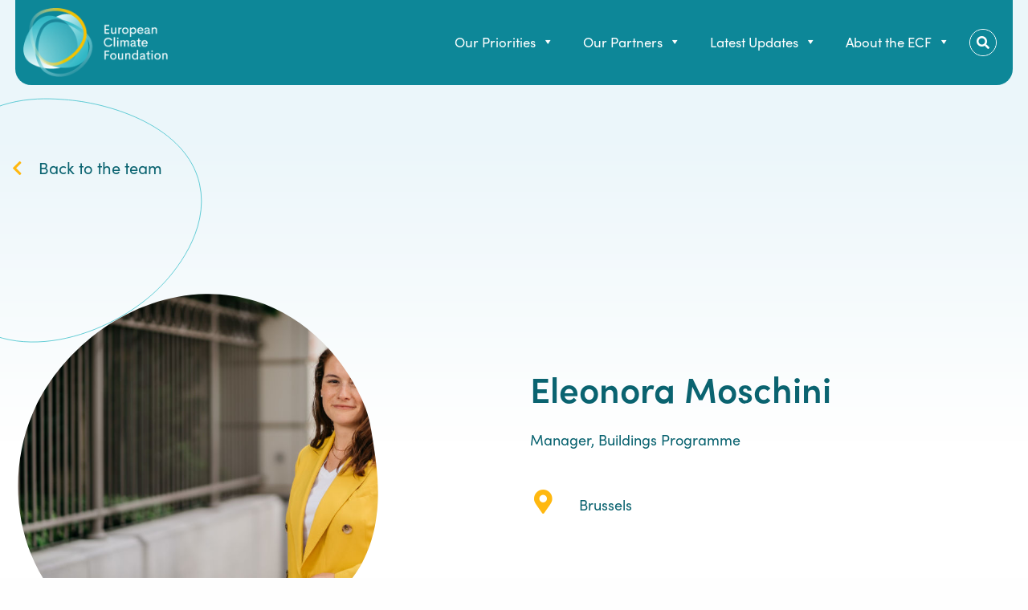

--- FILE ---
content_type: text/css
request_url: https://europeanclimate.org/wp-content/themes/ecf/css/gallery.css?ver=1
body_size: 46
content:
.wysiwyg .gallery .arrow {
	position: absolute;
	top: 50%;
	cursor: pointer;
	transform: translate(0,-50%);
	font-size: 2em;
    z-index: 10;
}

.wysiwyg .gallery .slick-prev {
	left: -30px;
}
.wysiwyg .gallery .slick-next {
	right: -30px;
}
figure.gallery-item{
    padding: 10px;
}
.wysiwygFullWidth {
	max-width: none !important;
}

--- FILE ---
content_type: text/css
request_url: https://europeanclimate.org/wp-content/themes/ecf/css/main.css?ver=1.9.3
body_size: 30741
content:
table {
	border-collapse: collapse;
	border-spacing: 0
}

td,
th {
	padding: 0
}

.foundation-mq {
	font-family: "small=0em&medium=40em&large=64em&xlarge=75em&xxlarge=90em"
}

html {
	font-size: 100%;
	box-sizing: border-box
}

*,
:after,
:before {
	box-sizing: inherit
}

body {
	padding: 0;
	margin: 0;
	font-family: "Helvetica Neue", Helvetica, Roboto, Arial, sans-serif;
	font-weight: 400;
	line-height: 1.5;
	color: #0a0a0a;
	background: #fefefe;
	-webkit-font-smoothing: antialiased;
	-moz-osx-font-smoothing: grayscale
}

img {
	max-width: 100%;
	height: auto;
	-ms-interpolation-mode: bicubic;
	display: inline-block;
	vertical-align: middle
}

textarea {
	height: auto;
	min-height: 50px;
	border-radius: 0
}

select {
	width: 100%;
	border-radius: 0
}

#map_canvas embed,
#map_canvas img,
#map_canvas object,
.map_canvas embed,
.map_canvas img,
.map_canvas object,
.mqa-display embed,
.mqa-display img,
.mqa-display object {
	max-width: none !important
}

button {
	-webkit-appearance: none;
	-moz-appearance: none;
	background: 0 0;
	padding: 0;
	border: 0;
	border-radius: 0;
	line-height: 1
}

.is-visible {
	display: block !important
}

.is-hidden {
	display: none !important
}

.row {
	max-width: 75rem;
	margin-left: auto;
	margin-right: auto
}

.row::after,
.row::before {
	content: " ";
	display: table
}

.row::after {
	clear: both
}

.row.collapse>.column,
.row.collapse>.columns {
	padding-left: 0;
	padding-right: 0
}

.row .row {
	margin-left: -.625rem;
	margin-right: -.625rem
}

@media screen and (min-width:40em) {
	.row .row {
		margin-left: -.9375rem;
		margin-right: -.9375rem
	}
}

.row .row.collapse {
	margin-left: 0;
	margin-right: 0
}

.row.expanded {
	max-width: none
}

.row.expanded .row {
	margin-left: auto;
	margin-right: auto
}

.column,
.columns {
	padding-left: .625rem;
	padding-right: .625rem;
	width: 100%;
	float: left
}

@media screen and (min-width:40em) {

	.column,
	.columns {
		padding-left: .9375rem;
		padding-right: .9375rem
	}
}

.column:last-child:not(:first-child),
.columns:last-child:not(:first-child) {
	float: right
}

.column.end:last-child:last-child,
.end.columns:last-child:last-child {
	float: left
}

.column.row.row,
.row.row.columns {
	float: none
}

.row .column.row.row,
.row .row.row.columns {
	padding-left: 0;
	padding-right: 0;
	margin-left: 0;
	margin-right: 0
}

.small-1 {
	width: 8.33333%
}

.small-push-1 {
	position: relative;
	left: 8.33333%
}

.small-pull-1 {
	position: relative;
	left: -8.33333%
}

.small-offset-0 {
	margin-left: 0
}

.small-2 {
	width: 16.66667%
}

.small-push-2 {
	position: relative;
	left: 16.66667%
}

.small-pull-2 {
	position: relative;
	left: -16.66667%
}

.small-offset-1 {
	margin-left: 8.33333%
}

.small-3 {
	width: 25%
}

.small-push-3 {
	position: relative;
	left: 25%
}

.small-pull-3 {
	position: relative;
	left: -25%
}

.small-offset-2 {
	margin-left: 16.66667%
}

.small-4 {
	width: 33.33333%
}

.small-push-4 {
	position: relative;
	left: 33.33333%
}

.small-pull-4 {
	position: relative;
	left: -33.33333%
}

.small-offset-3 {
	margin-left: 25%
}

.small-5 {
	width: 41.66667%
}

.small-push-5 {
	position: relative;
	left: 41.66667%
}

.small-pull-5 {
	position: relative;
	left: -41.66667%
}

.small-offset-4 {
	margin-left: 33.33333%
}

.small-6 {
	width: 50%
}

.small-push-6 {
	position: relative;
	left: 50%
}

.small-pull-6 {
	position: relative;
	left: -50%
}

.small-offset-5 {
	margin-left: 41.66667%
}

.small-7 {
	width: 58.33333%
}

.small-push-7 {
	position: relative;
	left: 58.33333%
}

.small-pull-7 {
	position: relative;
	left: -58.33333%
}

.small-offset-6 {
	margin-left: 50%
}

.small-8 {
	width: 66.66667%
}

.small-push-8 {
	position: relative;
	left: 66.66667%
}

.small-pull-8 {
	position: relative;
	left: -66.66667%
}

.small-offset-7 {
	margin-left: 58.33333%
}

.small-9 {
	width: 75%
}

.small-push-9 {
	position: relative;
	left: 75%
}

.small-pull-9 {
	position: relative;
	left: -75%
}

.small-offset-8 {
	margin-left: 66.66667%
}

.small-10 {
	width: 83.33333%
}

.small-push-10 {
	position: relative;
	left: 83.33333%
}

.small-pull-10 {
	position: relative;
	left: -83.33333%
}

.small-offset-9 {
	margin-left: 75%
}

.small-11 {
	width: 91.66667%
}

.small-push-11 {
	position: relative;
	left: 91.66667%
}

.small-pull-11 {
	position: relative;
	left: -91.66667%
}

.small-offset-10 {
	margin-left: 83.33333%
}

.small-12 {
	width: 100%
}

.small-offset-11 {
	margin-left: 91.66667%
}

.small-up-1>.column,
.small-up-1>.columns {
	width: 100%;
	float: left
}

.small-up-1>.column:nth-of-type(1n),
.small-up-1>.columns:nth-of-type(1n) {
	clear: none
}

.small-up-1>.column:nth-of-type(1n+1),
.small-up-1>.columns:nth-of-type(1n+1) {
	clear: both
}

.small-up-1>.column:last-child,
.small-up-1>.columns:last-child {
	float: left
}

.small-up-2>.column,
.small-up-2>.columns {
	width: 50%;
	float: left
}

.small-up-2>.column:nth-of-type(1n),
.small-up-2>.columns:nth-of-type(1n) {
	clear: none
}

.small-up-2>.column:nth-of-type(2n+1),
.small-up-2>.columns:nth-of-type(2n+1) {
	clear: both
}

.small-up-2>.column:last-child,
.small-up-2>.columns:last-child {
	float: left
}

.small-up-3>.column,
.small-up-3>.columns {
	width: 33.33333%;
	float: left
}

.small-up-3>.column:nth-of-type(1n),
.small-up-3>.columns:nth-of-type(1n) {
	clear: none
}

.small-up-3>.column:nth-of-type(3n+1),
.small-up-3>.columns:nth-of-type(3n+1) {
	clear: both
}

.small-up-3>.column:last-child,
.small-up-3>.columns:last-child {
	float: left
}

.small-up-4>.column,
.small-up-4>.columns {
	width: 25%;
	float: left
}

.small-up-4>.column:nth-of-type(1n),
.small-up-4>.columns:nth-of-type(1n) {
	clear: none
}

.small-up-4>.column:nth-of-type(4n+1),
.small-up-4>.columns:nth-of-type(4n+1) {
	clear: both
}

.small-up-4>.column:last-child,
.small-up-4>.columns:last-child {
	float: left
}

.small-up-5>.column,
.small-up-5>.columns {
	width: 20%;
	float: left
}

.small-up-5>.column:nth-of-type(1n),
.small-up-5>.columns:nth-of-type(1n) {
	clear: none
}

.small-up-5>.column:nth-of-type(5n+1),
.small-up-5>.columns:nth-of-type(5n+1) {
	clear: both
}

.small-up-5>.column:last-child,
.small-up-5>.columns:last-child {
	float: left
}

.small-up-6>.column,
.small-up-6>.columns {
	width: 16.66667%;
	float: left
}

.small-up-6>.column:nth-of-type(1n),
.small-up-6>.columns:nth-of-type(1n) {
	clear: none
}

.small-up-6>.column:nth-of-type(6n+1),
.small-up-6>.columns:nth-of-type(6n+1) {
	clear: both
}

.small-up-6>.column:last-child,
.small-up-6>.columns:last-child {
	float: left
}

.small-up-7>.column,
.small-up-7>.columns {
	width: 14.28571%;
	float: left
}

.small-up-7>.column:nth-of-type(1n),
.small-up-7>.columns:nth-of-type(1n) {
	clear: none
}

.small-up-7>.column:nth-of-type(7n+1),
.small-up-7>.columns:nth-of-type(7n+1) {
	clear: both
}

.small-up-7>.column:last-child,
.small-up-7>.columns:last-child {
	float: left
}

.small-up-8>.column,
.small-up-8>.columns {
	width: 12.5%;
	float: left
}

.small-up-8>.column:nth-of-type(1n),
.small-up-8>.columns:nth-of-type(1n) {
	clear: none
}

.small-up-8>.column:nth-of-type(8n+1),
.small-up-8>.columns:nth-of-type(8n+1) {
	clear: both
}

.small-up-8>.column:last-child,
.small-up-8>.columns:last-child {
	float: left
}

.small-collapse>.column,
.small-collapse>.columns {
	padding-left: 0;
	padding-right: 0
}

.small-collapse .row {
	margin-left: 0;
	margin-right: 0
}

.small-uncollapse>.column,
.small-uncollapse>.columns {
	padding-left: .625rem;
	padding-right: .625rem
}

.small-centered {
	float: none;
	margin-left: auto;
	margin-right: auto
}

.small-pull-0,
.small-push-0,
.small-uncentered {
	position: static;
	margin-left: 0;
	margin-right: 0;
	float: left
}

@media screen and (min-width:40em) {
	.medium-1 {
		width: 8.33333%
	}

	.medium-push-1 {
		position: relative;
		left: 8.33333%
	}

	.medium-pull-1 {
		position: relative;
		left: -8.33333%
	}

	.medium-offset-0 {
		margin-left: 0
	}

	.medium-2 {
		width: 16.66667%
	}

	.medium-push-2 {
		position: relative;
		left: 16.66667%
	}

	.medium-pull-2 {
		position: relative;
		left: -16.66667%
	}

	.medium-offset-1 {
		margin-left: 8.33333%
	}

	.medium-3 {
		width: 25%
	}

	.medium-push-3 {
		position: relative;
		left: 25%
	}

	.medium-pull-3 {
		position: relative;
		left: -25%
	}

	.medium-offset-2 {
		margin-left: 16.66667%
	}

	.medium-4 {
		width: 33.33333%
	}

	.medium-push-4 {
		position: relative;
		left: 33.33333%
	}

	.medium-pull-4 {
		position: relative;
		left: -33.33333%
	}

	.medium-offset-3 {
		margin-left: 25%
	}

	.medium-5 {
		width: 41.66667%
	}

	.medium-push-5 {
		position: relative;
		left: 41.66667%
	}

	.medium-pull-5 {
		position: relative;
		left: -41.66667%
	}

	.medium-offset-4 {
		margin-left: 33.33333%
	}

	.medium-6 {
		width: 50%
	}

	.medium-push-6 {
		position: relative;
		left: 50%
	}

	.medium-pull-6 {
		position: relative;
		left: -50%
	}

	.medium-offset-5 {
		margin-left: 41.66667%
	}

	.medium-7 {
		width: 58.33333%
	}

	.medium-push-7 {
		position: relative;
		left: 58.33333%
	}

	.medium-pull-7 {
		position: relative;
		left: -58.33333%
	}

	.medium-offset-6 {
		margin-left: 50%
	}

	.medium-8 {
		width: 66.66667%
	}

	.medium-push-8 {
		position: relative;
		left: 66.66667%
	}

	.medium-pull-8 {
		position: relative;
		left: -66.66667%
	}

	.medium-offset-7 {
		margin-left: 58.33333%
	}

	.medium-9 {
		width: 75%
	}

	.medium-push-9 {
		position: relative;
		left: 75%
	}

	.medium-pull-9 {
		position: relative;
		left: -75%
	}

	.medium-offset-8 {
		margin-left: 66.66667%
	}

	.medium-10 {
		width: 83.33333%
	}

	.medium-push-10 {
		position: relative;
		left: 83.33333%
	}

	.medium-pull-10 {
		position: relative;
		left: -83.33333%
	}

	.medium-offset-9 {
		margin-left: 75%
	}

	.medium-11 {
		width: 91.66667%
	}

	.medium-push-11 {
		position: relative;
		left: 91.66667%
	}

	.medium-pull-11 {
		position: relative;
		left: -91.66667%
	}

	.medium-offset-10 {
		margin-left: 83.33333%
	}

	.medium-12 {
		width: 100%
	}

	.medium-offset-11 {
		margin-left: 91.66667%
	}

	.medium-up-1>.column,
	.medium-up-1>.columns {
		width: 100%;
		float: left
	}

	.medium-up-1>.column:nth-of-type(1n),
	.medium-up-1>.columns:nth-of-type(1n) {
		clear: none
	}

	.medium-up-1>.column:nth-of-type(1n+1),
	.medium-up-1>.columns:nth-of-type(1n+1) {
		clear: both
	}

	.medium-up-1>.column:last-child,
	.medium-up-1>.columns:last-child {
		float: left
	}

	.medium-up-2>.column,
	.medium-up-2>.columns {
		width: 50%;
		float: left
	}

	.medium-up-2>.column:nth-of-type(1n),
	.medium-up-2>.columns:nth-of-type(1n) {
		clear: none
	}

	.medium-up-2>.column:nth-of-type(2n+1),
	.medium-up-2>.columns:nth-of-type(2n+1) {
		clear: both
	}

	.medium-up-2>.column:last-child,
	.medium-up-2>.columns:last-child {
		float: left
	}

	.medium-up-3>.column,
	.medium-up-3>.columns {
		width: 33.33333%;
		float: left
	}

	.medium-up-3>.column:nth-of-type(1n),
	.medium-up-3>.columns:nth-of-type(1n) {
		clear: none
	}

	.medium-up-3>.column:nth-of-type(3n+1),
	.medium-up-3>.columns:nth-of-type(3n+1) {
		clear: both
	}

	.medium-up-3>.column:last-child,
	.medium-up-3>.columns:last-child {
		float: left
	}

	.medium-up-4>.column,
	.medium-up-4>.columns {
		width: 25%;
		float: left
	}

	.medium-up-4>.column:nth-of-type(1n),
	.medium-up-4>.columns:nth-of-type(1n) {
		clear: none
	}

	.medium-up-4>.column:nth-of-type(4n+1),
	.medium-up-4>.columns:nth-of-type(4n+1) {
		clear: both
	}

	.medium-up-4>.column:last-child,
	.medium-up-4>.columns:last-child {
		float: left
	}

	.medium-up-5>.column,
	.medium-up-5>.columns {
		width: 20%;
		float: left
	}

	.medium-up-5>.column:nth-of-type(1n),
	.medium-up-5>.columns:nth-of-type(1n) {
		clear: none
	}

	.medium-up-5>.column:nth-of-type(5n+1),
	.medium-up-5>.columns:nth-of-type(5n+1) {
		clear: both
	}

	.medium-up-5>.column:last-child,
	.medium-up-5>.columns:last-child {
		float: left
	}

	.medium-up-6>.column,
	.medium-up-6>.columns {
		width: 16.66667%;
		float: left
	}

	.medium-up-6>.column:nth-of-type(1n),
	.medium-up-6>.columns:nth-of-type(1n) {
		clear: none
	}

	.medium-up-6>.column:nth-of-type(6n+1),
	.medium-up-6>.columns:nth-of-type(6n+1) {
		clear: both
	}

	.medium-up-6>.column:last-child,
	.medium-up-6>.columns:last-child {
		float: left
	}

	.medium-up-7>.column,
	.medium-up-7>.columns {
		width: 14.28571%;
		float: left
	}

	.medium-up-7>.column:nth-of-type(1n),
	.medium-up-7>.columns:nth-of-type(1n) {
		clear: none
	}

	.medium-up-7>.column:nth-of-type(7n+1),
	.medium-up-7>.columns:nth-of-type(7n+1) {
		clear: both
	}

	.medium-up-7>.column:last-child,
	.medium-up-7>.columns:last-child {
		float: left
	}

	.medium-up-8>.column,
	.medium-up-8>.columns {
		width: 12.5%;
		float: left
	}

	.medium-up-8>.column:nth-of-type(1n),
	.medium-up-8>.columns:nth-of-type(1n) {
		clear: none
	}

	.medium-up-8>.column:nth-of-type(8n+1),
	.medium-up-8>.columns:nth-of-type(8n+1) {
		clear: both
	}

	.medium-up-8>.column:last-child,
	.medium-up-8>.columns:last-child {
		float: left
	}

	.medium-collapse>.column,
	.medium-collapse>.columns {
		padding-left: 0;
		padding-right: 0
	}

	.medium-collapse .row {
		margin-left: 0;
		margin-right: 0
	}

	.medium-uncollapse>.column,
	.medium-uncollapse>.columns {
		padding-left: .9375rem;
		padding-right: .9375rem
	}

	.medium-centered {
		float: none;
		margin-left: auto;
		margin-right: auto
	}

	.medium-pull-0,
	.medium-push-0,
	.medium-uncentered {
		position: static;
		margin-left: 0;
		margin-right: 0;
		float: left
	}
}

@media screen and (min-width:64em) {
	.large-1 {
		width: 8.33333%
	}

	.large-push-1 {
		position: relative;
		left: 8.33333%
	}

	.large-pull-1 {
		position: relative;
		left: -8.33333%
	}

	.large-offset-0 {
		margin-left: 0
	}

	.large-2 {
		width: 16.66667%
	}

	.large-push-2 {
		position: relative;
		left: 16.66667%
	}

	.large-pull-2 {
		position: relative;
		left: -16.66667%
	}

	.large-offset-1 {
		margin-left: 8.33333%
	}

	.large-3 {
		width: 25%
	}

	.large-push-3 {
		position: relative;
		left: 25%
	}

	.large-pull-3 {
		position: relative;
		left: -25%
	}

	.large-offset-2 {
		margin-left: 16.66667%
	}

	.large-4 {
		width: 33.33333%
	}

	.large-push-4 {
		position: relative;
		left: 33.33333%
	}

	.large-pull-4 {
		position: relative;
		left: -33.33333%
	}

	.large-offset-3 {
		margin-left: 25%
	}

	.large-5 {
		width: 41.66667%
	}

	.large-push-5 {
		position: relative;
		left: 41.66667%
	}

	.large-pull-5 {
		position: relative;
		left: -41.66667%
	}

	.large-offset-4 {
		margin-left: 33.33333%
	}

	.large-6 {
		width: 50%
	}

	.large-push-6 {
		position: relative;
		left: 50%
	}

	.large-pull-6 {
		position: relative;
		left: -50%
	}

	.large-offset-5 {
		margin-left: 41.66667%
	}

	.large-7 {
		width: 58.33333%
	}

	.large-push-7 {
		position: relative;
		left: 58.33333%
	}

	.large-pull-7 {
		position: relative;
		left: -58.33333%
	}

	.large-offset-6 {
		margin-left: 50%
	}

	.large-8 {
		width: 66.66667%
	}

	.large-push-8 {
		position: relative;
		left: 66.66667%
	}

	.large-pull-8 {
		position: relative;
		left: -66.66667%
	}

	.large-offset-7 {
		margin-left: 58.33333%
	}

	.large-9 {
		width: 75%
	}

	.large-push-9 {
		position: relative;
		left: 75%
	}

	.large-pull-9 {
		position: relative;
		left: -75%
	}

	.large-offset-8 {
		margin-left: 66.66667%
	}

	.large-10 {
		width: 83.33333%
	}

	.large-push-10 {
		position: relative;
		left: 83.33333%
	}

	.large-pull-10 {
		position: relative;
		left: -83.33333%
	}

	.large-offset-9 {
		margin-left: 75%
	}

	.large-11 {
		width: 91.66667%
	}

	.large-push-11 {
		position: relative;
		left: 91.66667%
	}

	.large-pull-11 {
		position: relative;
		left: -91.66667%
	}

	.large-offset-10 {
		margin-left: 83.33333%
	}

	.large-12 {
		width: 100%
	}

	.large-offset-11 {
		margin-left: 91.66667%
	}

	.large-up-1>.column,
	.large-up-1>.columns {
		width: 100%;
		float: left
	}

	.large-up-1>.column:nth-of-type(1n),
	.large-up-1>.columns:nth-of-type(1n) {
		clear: none
	}

	.large-up-1>.column:nth-of-type(1n+1),
	.large-up-1>.columns:nth-of-type(1n+1) {
		clear: both
	}

	.large-up-1>.column:last-child,
	.large-up-1>.columns:last-child {
		float: left
	}

	.large-up-2>.column,
	.large-up-2>.columns {
		width: 50%;
		float: left
	}

	.large-up-2>.column:nth-of-type(1n),
	.large-up-2>.columns:nth-of-type(1n) {
		clear: none
	}

	.large-up-2>.column:nth-of-type(2n+1),
	.large-up-2>.columns:nth-of-type(2n+1) {
		clear: both
	}

	.large-up-2>.column:last-child,
	.large-up-2>.columns:last-child {
		float: left
	}

	.large-up-3>.column,
	.large-up-3>.columns {
		width: 33.33333%;
		float: left
	}

	.large-up-3>.column:nth-of-type(1n),
	.large-up-3>.columns:nth-of-type(1n) {
		clear: none
	}

	.large-up-3>.column:nth-of-type(3n+1),
	.large-up-3>.columns:nth-of-type(3n+1) {
		clear: both
	}

	.large-up-3>.column:last-child,
	.large-up-3>.columns:last-child {
		float: left
	}

	.large-up-4>.column,
	.large-up-4>.columns {
		width: 25%;
		float: left
	}

	.large-up-4>.column:nth-of-type(1n),
	.large-up-4>.columns:nth-of-type(1n) {
		clear: none
	}

	.large-up-4>.column:nth-of-type(4n+1),
	.large-up-4>.columns:nth-of-type(4n+1) {
		clear: both
	}

	.large-up-4>.column:last-child,
	.large-up-4>.columns:last-child {
		float: left
	}

	.large-up-5>.column,
	.large-up-5>.columns {
		width: 20%;
		float: left
	}

	.large-up-5>.column:nth-of-type(1n),
	.large-up-5>.columns:nth-of-type(1n) {
		clear: none
	}

	.large-up-5>.column:nth-of-type(5n+1),
	.large-up-5>.columns:nth-of-type(5n+1) {
		clear: both
	}

	.large-up-5>.column:last-child,
	.large-up-5>.columns:last-child {
		float: left
	}

	.large-up-6>.column,
	.large-up-6>.columns {
		width: 16.66667%;
		float: left
	}

	.large-up-6>.column:nth-of-type(1n),
	.large-up-6>.columns:nth-of-type(1n) {
		clear: none
	}

	.large-up-6>.column:nth-of-type(6n+1),
	.large-up-6>.columns:nth-of-type(6n+1) {
		clear: both
	}

	.large-up-6>.column:last-child,
	.large-up-6>.columns:last-child {
		float: left
	}

	.large-up-7>.column,
	.large-up-7>.columns {
		width: 14.28571%;
		float: left
	}

	.large-up-7>.column:nth-of-type(1n),
	.large-up-7>.columns:nth-of-type(1n) {
		clear: none
	}

	.large-up-7>.column:nth-of-type(7n+1),
	.large-up-7>.columns:nth-of-type(7n+1) {
		clear: both
	}

	.large-up-7>.column:last-child,
	.large-up-7>.columns:last-child {
		float: left
	}

	.large-up-8>.column,
	.large-up-8>.columns {
		width: 12.5%;
		float: left
	}

	.large-up-8>.column:nth-of-type(1n),
	.large-up-8>.columns:nth-of-type(1n) {
		clear: none
	}

	.large-up-8>.column:nth-of-type(8n+1),
	.large-up-8>.columns:nth-of-type(8n+1) {
		clear: both
	}

	.large-up-8>.column:last-child,
	.large-up-8>.columns:last-child {
		float: left
	}

	.large-collapse>.column,
	.large-collapse>.columns {
		padding-left: 0;
		padding-right: 0
	}

	.large-collapse .row {
		margin-left: 0;
		margin-right: 0
	}

	.large-uncollapse>.column,
	.large-uncollapse>.columns {
		padding-left: .9375rem;
		padding-right: .9375rem
	}

	.large-centered {
		float: none;
		margin-left: auto;
		margin-right: auto
	}

	.large-pull-0,
	.large-push-0,
	.large-uncentered {
		position: static;
		margin-left: 0;
		margin-right: 0;
		float: left
	}
}

blockquote,
dd,
div,
dl,
dt,
form,
h1,
h2,
h3,
h4,
h5,
h6,
li,
ol,
p,
pre,
td,
th,
ul {
	margin: 0;
	padding: 0
}

p {
	font-size: inherit;
	line-height: 1.6;
	margin-bottom: 1rem;
	text-rendering: optimizeLegibility
}

em,
i {
	font-style: italic;
	line-height: inherit
}

b,
strong {
	font-weight: 700;
	line-height: inherit
}

small {
	font-size: 80%;
	line-height: inherit
}

h1,
h2,
h3,
h4,
h5,
h6 {
	font-family: "Helvetica Neue", Helvetica, Roboto, Arial, sans-serif;
	font-weight: 400;
	font-style: normal;
	color: inherit;
	text-rendering: optimizeLegibility;
	margin-top: 0;
	margin-bottom: .5rem;
	line-height: 1.4
}

h1 small,
h2 small,
h3 small,
h4 small,
h5 small,
h6 small {
	color: #cacaca;
	line-height: 0
}

h1 {
	font-size: 1.5rem
}

h2 {
	font-size: 1.25rem
}

h3 {
	font-size: 1.1875rem
}

h4 {
	font-size: 1.125rem
}

h5 {
	font-size: 1.0625rem
}

h6 {
	font-size: 1rem
}

@media screen and (min-width:40em) {
	h1 {
		font-size: 3rem
	}

	h2 {
		font-size: 2.5rem
	}

	h3 {
		font-size: 1.9375rem
	}

	h4 {
		font-size: 1.5625rem
	}

	h5 {
		font-size: 1.25rem
	}

	h6 {
		font-size: 1rem
	}
}

a {
	color: #0a0a0a;
	text-decoration: none;
	line-height: inherit;
	cursor: pointer
}

a:focus,
a:hover {
	color: #0a0a0a
}

a img {
	border: 0
}

hr {
	max-width: 75rem;
	height: 0;
	border-right: 0;
	border-top: 0;
	border-bottom: 1px solid #cacaca;
	border-left: 0;
	margin: 1.25rem auto;
	clear: both
}

dl,
ol,
ul {
	line-height: 1.6;
	margin-bottom: 1rem;
	list-style-position: outside
}

li {
	font-size: inherit
}

ul {
	list-style-type: disc;
	margin-left: 1.25rem
}

ol {
	margin-left: 1.25rem
}

ol ol,
ol ul,
ul ol,
ul ul {
	margin-left: 1.25rem;
	margin-bottom: 0
}

dl {
	margin-bottom: 1rem
}

dl dt {
	margin-bottom: .3rem;
	font-weight: 700
}

blockquote {
	margin: 0 0 1rem;
	padding: .5625rem 1.25rem 0 1.1875rem;
	border-left: 1px solid #cacaca
}

blockquote,
blockquote p {
	line-height: 1.6;
	color: #8a8a8a
}

cite {
	display: block;
	font-size: .8125rem;
	color: #8a8a8a
}

cite:before {
	content: "— "
}

abbr {
	color: #0a0a0a;
	cursor: help;
	border-bottom: 1px dotted #0a0a0a
}

code {
	font-family: Consolas, "Liberation Mono", Courier, monospace;
	font-weight: 400;
	color: #0a0a0a;
	background-color: #e6e6e6;
	border: 1px solid #cacaca;
	padding: .125rem .3125rem .0625rem
}

kbd {
	padding: .125rem .25rem 0;
	margin: 0;
	background-color: #e6e6e6;
	color: #0a0a0a;
	font-family: Consolas, "Liberation Mono", Courier, monospace
}

.subheader {
	margin-top: .2rem;
	margin-bottom: .5rem;
	font-weight: 400;
	line-height: 1.4;
	color: #8a8a8a
}

.lead {
	font-size: 125%;
	line-height: 1.6
}

.stat {
	font-size: 2.5rem;
	line-height: 1
}

p+.stat {
	margin-top: -1rem
}

.no-bullet {
	margin-left: 0;
	list-style: none
}

.text-left {
	text-align: left
}

.text-right {
	text-align: right
}

.text-center {
	text-align: center
}

.text-justify {
	text-align: justify
}

@media screen and (min-width:40em) {
	.medium-text-left {
		text-align: left
	}

	.medium-text-right {
		text-align: right
	}

	.medium-text-center {
		text-align: center
	}

	.medium-text-justify {
		text-align: justify
	}
}

@media screen and (min-width:64em) {
	.large-text-left {
		text-align: left
	}

	.large-text-right {
		text-align: right
	}

	.large-text-center {
		text-align: center
	}

	.large-text-justify {
		text-align: justify
	}
}

.show-for-print {
	display: none !important
}

@media print {
	* {
		background: 0 0 !important;
		color: #000 !important;
		box-shadow: none !important;
		text-shadow: none !important
	}

	.show-for-print {
		display: block !important
	}

	.hide-for-print {
		display: none !important
	}

	table.show-for-print {
		display: table !important
	}

	thead.show-for-print {
		display: table-header-group !important
	}

	tbody.show-for-print {
		display: table-row-group !important
	}

	tr.show-for-print {
		display: table-row !important
	}

	td.show-for-print {
		display: table-cell !important
	}

	th.show-for-print {
		display: table-cell !important
	}

	a,
	a:visited {
		text-decoration: underline
	}

	a[href]:after {
		content: " (" attr(href) ")"
	}

	.ir a:after,
	a[href^="#"]:after,
	a[href^="javascript:"]:after {
		content: ""
	}

	abbr[title]:after {
		content: " (" attr(title) ")"
	}

	blockquote,
	pre {
		border: 1px solid #999;
		page-break-inside: avoid
	}

	thead {
		display: table-header-group
	}

	img,
	tr {
		page-break-inside: avoid
	}

	img {
		max-width: 100% !important
	}

	@page {
		margin: .5cm
	}

	h2,
	h3,
	p {
		orphans: 3;
		widows: 3
	}

	h2,
	h3 {
		page-break-after: avoid
	}
}

.button {
	display: inline-block;
	text-align: center;
	line-height: 1;
	cursor: pointer;
	-webkit-appearance: none;
	transition: background-color .25s ease-out, color .25s ease-out;
	vertical-align: middle;
	border: 1px solid transparent;
	border-radius: 0;
	padding: .85em 1em;
	margin: 0 0 1rem 0;
	font-size: .9rem;
	background-color: #0a0a0a;
	color: #fff
}

[data-whatinput=mouse] .button {
	outline: 0
}

.button:focus,
.button:hover {
	background-color: #1583cc;
	color: #fff
}

.button.tiny {
	font-size: .6rem
}

.button.small {
	font-size: .75rem
}

.button.large {
	font-size: 1.25rem
}

.button.expanded {
	display: block;
	width: 100%;
	margin-left: 0;
	margin-right: 0
}

.button.primary {
	background-color: #0a0a0a;
	color: #fff
}

.button.primary:focus,
.button.primary:hover {
	background-color: #147cc0;
	color: #fff
}

.button.secondary {
	background-color: #777;
	color: #fff
}

.button.secondary:focus,
.button.secondary:hover {
	background-color: #5f5f5f;
	color: #fff
}

.button.success {
	background-color: #3adb76;
	color: #fff
}

.button.success:focus,
.button.success:hover {
	background-color: #22bb5b;
	color: #fff
}

.button.alert {
	background-color: #ec5840;
	color: #fff
}

.button.alert:focus,
.button.alert:hover {
	background-color: #da3116;
	color: #fff
}

.button.warning {
	background-color: #ffae00;
	color: #fff
}

.button.warning:focus,
.button.warning:hover {
	background-color: #cc8b00;
	color: #fff
}

.button.hollow {
	border: 1px solid #0a0a0a;
	color: #0a0a0a
}

.button.hollow,
.button.hollow:focus,
.button.hollow:hover {
	background-color: transparent
}

.button.hollow:focus,
.button.hollow:hover {
	border-color: #0c4d78;
	color: #0c4d78
}

.button.hollow.primary {
	border: 1px solid #0a0a0a;
	color: #0a0a0a
}

.button.hollow.primary:focus,
.button.hollow.primary:hover {
	border-color: #0c4d78;
	color: #0c4d78
}

.button.hollow.secondary {
	border: 1px solid #777;
	color: #777
}

.button.hollow.secondary:focus,
.button.hollow.secondary:hover {
	border-color: #3c3c3c;
	color: #3c3c3c
}

.button.hollow.success {
	border: 1px solid #3adb76;
	color: #3adb76
}

.button.hollow.success:focus,
.button.hollow.success:hover {
	border-color: #157539;
	color: #157539
}

.button.hollow.alert {
	border: 1px solid #ec5840;
	color: #ec5840
}

.button.hollow.alert:focus,
.button.hollow.alert:hover {
	border-color: #881f0e;
	color: #881f0e
}

.button.hollow.warning {
	border: 1px solid #ffae00;
	color: #ffae00
}

.button.hollow.warning:focus,
.button.hollow.warning:hover {
	border-color: #805700;
	color: #805700
}

.button.disabled,
.button[disabled] {
	opacity: .25;
	cursor: not-allowed;
	pointer-events: none
}

.button.dropdown::after {
	content: "";
	display: block;
	width: 0;
	height: 0;
	border: inset .4em;
	border-color: #fefefe transparent transparent;
	border-top-style: solid;
	border-bottom-width: 0;
	position: relative;
	top: .4em;
	float: right;
	margin-left: 1em;
	display: inline-block
}

.button.arrow-only::after {
	margin-left: 0;
	float: none;
	top: .2em
}

body.is-reveal-open {
	overflow: hidden
}

.reveal-overlay {
	display: none;
	position: fixed;
	top: 0;
	bottom: 0;
	left: 0;
	right: 0;
	z-index: 1005;
	background-color: rgba(10, 10, 10, .45);
	overflow-y: scroll
}

.reveal {
	display: none;
	z-index: 1006;
	padding: 1rem;
	border: 1px solid #cacaca;
	margin: 6.25rem auto 0;
	background-color: #fefefe;
	border-radius: 0;
	position: absolute;
	overflow-y: auto
}

[data-whatinput=mouse] .reveal {
	outline: 0
}

@media screen and (min-width:40em) {
	.reveal {
		min-height: 0
	}
}

.reveal .column,
.reveal .columns {
	min-width: 0
}

.reveal>:last-child {
	margin-bottom: 0
}

@media screen and (min-width:40em) {
	.reveal {
		width: 600px;
		max-width: 75rem
	}
}

@media screen and (min-width:40em) {
	.reveal .reveal {
		left: auto;
		right: auto;
		margin: 0 auto
	}
}

.reveal.collapse {
	padding: 0
}

@media screen and (min-width:40em) {
	.reveal.tiny {
		width: 30%;
		max-width: 75rem
	}
}

@media screen and (min-width:40em) {
	.reveal.small {
		width: 50%;
		max-width: 75rem
	}
}

@media screen and (min-width:40em) {
	.reveal.large {
		width: 90%;
		max-width: 75rem
	}
}

.reveal.full {
	top: 0;
	left: 0;
	width: 100%;
	height: 100%;
	height: 100vh;
	min-height: 100vh;
	max-width: none;
	margin-left: 0;
	border: 0
}

/*! lightslider - v1.1.6 - 2016-10-25
* https://github.com/sachinchoolur/lightslider
* Copyright (c) 2016 Sachin N; Licensed MIT */
/*! lightslider - v1.1.3 - 2015-04-14
* https://github.com/sachinchoolur/lightslider
* Copyright (c) 2015 Sachin N; Licensed MIT */
.lSSlideOuter {
	overflow: hidden;
	-webkit-touch-callout: none;
	-webkit-user-select: none;
	-khtml-user-select: none;
	-moz-user-select: none;
	-ms-user-select: none;
	user-select: none
}

.lightSlider:after,
.lightSlider:before {
	content: " ";
	display: table
}

.lightSlider {
	overflow: hidden;
	margin: 0
}

.lSSlideWrapper {
	max-width: 100%;
	overflow: hidden;
	position: relative
}

.lSSlideWrapper>.lightSlider:after {
	clear: both
}

.lSSlideWrapper .lSSlide {
	-webkit-transform: translate(0, 0);
	-ms-transform: translate(0, 0);
	transform: translate(0, 0);
	-webkit-transition: all 1s;
	-webkit-transition-property: -webkit-transform, height;
	-moz-transition-property: -moz-transform, height;
	transition-property: transform, height;
	-webkit-transition-duration: inherit !important;
	transition-duration: inherit !important;
	-webkit-transition-timing-function: inherit !important;
	transition-timing-function: inherit !important
}

.lSSlideWrapper .lSFade {
	position: relative
}

.lSSlideWrapper .lSFade>* {
	position: absolute !important;
	top: 0;
	left: 0;
	z-index: 9;
	margin-right: 0;
	width: 100%
}

.lSSlideWrapper.usingCss .lSFade>* {
	opacity: 0;
	-webkit-transition-delay: 0s;
	transition-delay: 0s;
	-webkit-transition-duration: inherit !important;
	transition-duration: inherit !important;
	-webkit-transition-property: opacity;
	transition-property: opacity;
	-webkit-transition-timing-function: inherit !important;
	transition-timing-function: inherit !important
}

.lSSlideWrapper .lSFade>.active {
	z-index: 10
}

.lSSlideWrapper.usingCss .lSFade>.active {
	opacity: 1
}

.lSSlideOuter .lSPager.lSpg {
	margin: 10px 0 0;
	padding: 0;
	text-align: center
}

.lSSlideOuter .lSPager.lSpg>li {
	cursor: pointer;
	display: inline-block;
	padding: 0 5px
}

.lSSlideOuter .lSPager.lSpg>li a {
	background-color: #222;
	border-radius: 30px;
	display: inline-block;
	height: 8px;
	overflow: hidden;
	text-indent: -999em;
	width: 8px;
	position: relative;
	z-index: 99;
	-webkit-transition: all .5s linear 0s;
	transition: all .5s linear 0s
}

.lSSlideOuter .lSPager.lSpg>li.active a,
.lSSlideOuter .lSPager.lSpg>li:hover a {
	background-color: #428bca
}

.lSSlideOuter .media {
	opacity: .8
}

.lSSlideOuter .media.active {
	opacity: 1
}

.lSSlideOuter .lSPager.lSGallery {
	list-style: none outside none;
	padding-left: 0;
	margin: 0;
	overflow: hidden;
	transform: translate3d(0, 0, 0);
	-moz-transform: translate3d(0, 0, 0);
	-ms-transform: translate3d(0, 0, 0);
	-webkit-transform: translate3d(0, 0, 0);
	-o-transform: translate3d(0, 0, 0);
	-webkit-transition-property: -webkit-transform;
	-moz-transition-property: -moz-transform;
	-webkit-touch-callout: none;
	-webkit-user-select: none;
	-khtml-user-select: none;
	-moz-user-select: none;
	-ms-user-select: none;
	user-select: none
}

.lSSlideOuter .lSPager.lSGallery li {
	overflow: hidden;
	-webkit-transition: border-radius .12s linear 0s .35s linear 0s;
	transition: border-radius .12s linear 0s .35s linear 0s
}

.lSSlideOuter .lSPager.lSGallery li.active,
.lSSlideOuter .lSPager.lSGallery li:hover {
	border-radius: 5px
}

.lSSlideOuter .lSPager.lSGallery img {
	display: block;
	height: auto;
	max-width: 100%
}

.lSSlideOuter .lSPager.lSGallery:after,
.lSSlideOuter .lSPager.lSGallery:before {
	content: " ";
	display: table
}

.lSSlideOuter .lSPager.lSGallery:after {
	clear: both
}

.lSAction>a {
	width: 32px;
	display: block;
	top: 50%;
	height: 32px;
	background-image: url(../img/controls.png);
	cursor: pointer;
	position: absolute;
	z-index: 99;
	margin-top: -16px;
	opacity: .5;
	-webkit-transition: opacity .35s linear 0s;
	transition: opacity .35s linear 0s
}

.lSAction>a:hover {
	opacity: 1
}

.lSAction>.lSPrev {
	background-position: 0 0;
	left: 10px
}

.lSAction>.lSNext {
	background-position: -32px 0;
	right: 10px
}

.lSAction>a.disabled {
	pointer-events: none
}

.cS-hidden {
	height: 1px;
	opacity: 0;
	overflow: hidden
}

.lSSlideOuter.vertical {
	position: relative
}

.lSSlideOuter.vertical.noPager {
	padding-right: 0 !important
}

.lSSlideOuter.vertical .lSGallery {
	position: absolute !important;
	right: 0;
	top: 0
}

.lSSlideOuter.vertical .lightSlider>* {
	width: 100% !important;
	max-width: none !important
}

.lSSlideOuter.vertical .lSAction>a {
	left: 50%;
	margin-left: -14px;
	margin-top: 0
}

.lSSlideOuter.vertical .lSAction>.lSNext {
	background-position: 31px -31px;
	bottom: 10px;
	top: auto
}

.lSSlideOuter.vertical .lSAction>.lSPrev {
	background-position: 0 -31px;
	bottom: auto;
	top: 10px
}

.lSSlideOuter.lSrtl {
	direction: rtl
}

.lSSlideOuter .lSPager,
.lSSlideOuter .lightSlider {
	padding-left: 0;
	list-style: none outside none
}

.lSSlideOuter.lSrtl .lSPager,
.lSSlideOuter.lSrtl .lightSlider {
	padding-right: 0
}

.lSSlideOuter .lSGallery li,
.lSSlideOuter .lightSlider>* {
	float: left
}

.lSSlideOuter.lSrtl .lSGallery li,
.lSSlideOuter.lSrtl .lightSlider>* {
	float: right !important
}

@-webkit-keyframes rightEnd {
	0% {
		left: 0
	}

	50% {
		left: -15px
	}

	100% {
		left: 0
	}
}

@keyframes rightEnd {
	0% {
		left: 0
	}

	50% {
		left: -15px
	}

	100% {
		left: 0
	}
}

@-webkit-keyframes topEnd {
	0% {
		top: 0
	}

	50% {
		top: -15px
	}

	100% {
		top: 0
	}
}

@keyframes topEnd {
	0% {
		top: 0
	}

	50% {
		top: -15px
	}

	100% {
		top: 0
	}
}

@-webkit-keyframes leftEnd {
	0% {
		left: 0
	}

	50% {
		left: 15px
	}

	100% {
		left: 0
	}
}

@keyframes leftEnd {
	0% {
		left: 0
	}

	50% {
		left: 15px
	}

	100% {
		left: 0
	}
}

@-webkit-keyframes bottomEnd {
	0% {
		bottom: 0
	}

	50% {
		bottom: -15px
	}

	100% {
		bottom: 0
	}
}

@keyframes bottomEnd {
	0% {
		bottom: 0
	}

	50% {
		bottom: -15px
	}

	100% {
		bottom: 0
	}
}

.lSSlideOuter .rightEnd {
	-webkit-animation: rightEnd .3s;
	animation: rightEnd .3s;
	position: relative
}

.lSSlideOuter .leftEnd {
	-webkit-animation: leftEnd .3s;
	animation: leftEnd .3s;
	position: relative
}

.lSSlideOuter.vertical .rightEnd {
	-webkit-animation: topEnd .3s;
	animation: topEnd .3s;
	position: relative
}

.lSSlideOuter.vertical .leftEnd {
	-webkit-animation: bottomEnd .3s;
	animation: bottomEnd .3s;
	position: relative
}

.lSSlideOuter.lSrtl .rightEnd {
	-webkit-animation: leftEnd .3s;
	animation: leftEnd .3s;
	position: relative
}

.lSSlideOuter.lSrtl .leftEnd {
	-webkit-animation: rightEnd .3s;
	animation: rightEnd .3s;
	position: relative
}

.lightSlider.lsGrab>* {
	cursor: -webkit-grab;
	cursor: -moz-grab;
	cursor: -o-grab;
	cursor: -ms-grab;
	cursor: grab
}

.lightSlider.lsGrabbing>* {
	cursor: move;
	cursor: -webkit-grabbing;
	cursor: -moz-grabbing;
	cursor: -o-grabbing;
	cursor: -ms-grabbing;
	cursor: grabbing
}

body.compensate-for-scrollbar {
	overflow: hidden
}

.fancybox-active {
	height: auto
}

.fancybox-is-hidden {
	left: -9999px;
	margin: 0;
	position: absolute !important;
	top: -9999px;
	visibility: hidden
}

.fancybox-container {
	-webkit-backface-visibility: hidden;
	height: 100%;
	left: 0;
	outline: 0;
	position: fixed;
	-webkit-tap-highlight-color: transparent;
	top: 0;
	-ms-touch-action: manipulation;
	touch-action: manipulation;
	transform: translateZ(0);
	width: 100%;
	z-index: 99992
}

.fancybox-container * {
	box-sizing: border-box
}

.fancybox-bg,
.fancybox-inner,
.fancybox-outer,
.fancybox-stage {
	bottom: 0;
	left: 0;
	position: absolute;
	right: 0;
	top: 0
}

.fancybox-outer {
	-webkit-overflow-scrolling: touch;
	overflow-y: auto
}

.fancybox-bg {
	background: #1e1e1e;
	opacity: 0;
	transition-duration: inherit;
	transition-property: opacity;
	transition-timing-function: cubic-bezier(.47, 0, .74, .71)
}

.fancybox-is-open .fancybox-bg {
	opacity: .9;
	transition-timing-function: cubic-bezier(.22, .61, .36, 1)
}

.fancybox-caption,
.fancybox-infobar,
.fancybox-navigation .fancybox-button,
.fancybox-toolbar {
	direction: ltr;
	opacity: 0;
	position: absolute;
	transition: opacity .25s ease, visibility 0s ease .25s;
	visibility: hidden;
	z-index: 99997
}

.fancybox-show-caption .fancybox-caption,
.fancybox-show-infobar .fancybox-infobar,
.fancybox-show-nav .fancybox-navigation .fancybox-button,
.fancybox-show-toolbar .fancybox-toolbar {
	opacity: 1;
	transition: opacity .25s ease 0s, visibility 0s ease 0s;
	visibility: visible
}

.fancybox-infobar {
	color: #ccc;
	font-size: 13px;
	-webkit-font-smoothing: subpixel-antialiased;
	height: 44px;
	left: 0;
	line-height: 44px;
	min-width: 44px;
	mix-blend-mode: difference;
	padding: 0 10px;
	pointer-events: none;
	top: 0;
	-webkit-touch-callout: none;
	-webkit-user-select: none;
	-moz-user-select: none;
	-ms-user-select: none;
	user-select: none
}

.fancybox-toolbar {
	right: 0;
	top: 0
}

.fancybox-stage {
	direction: ltr;
	overflow: visible;
	transform: translateZ(0);
	z-index: 99994
}

.fancybox-is-open .fancybox-stage {
	overflow: hidden
}

.fancybox-slide {
	-webkit-backface-visibility: hidden;
	display: none;
	height: 100%;
	left: 0;
	outline: 0;
	overflow: auto;
	-webkit-overflow-scrolling: touch;
	padding: 44px;
	position: absolute;
	text-align: center;
	top: 0;
	transition-property: transform, opacity;
	white-space: normal;
	width: 100%;
	z-index: 99994
}

.fancybox-slide::before {
	content: "";
	display: inline-block;
	font-size: 0;
	height: 100%;
	vertical-align: middle;
	width: 0
}

.fancybox-is-sliding .fancybox-slide,
.fancybox-slide--current,
.fancybox-slide--next,
.fancybox-slide--previous {
	display: block
}

.fancybox-slide--image {
	overflow: hidden;
	padding: 44px 0
}

.fancybox-slide--image::before {
	display: none
}

.fancybox-slide--html {
	padding: 6px
}

.fancybox-content {
	background: #fff;
	display: inline-block;
	margin: 0;
	max-width: 100%;
	overflow: auto;
	-webkit-overflow-scrolling: touch;
	padding: 44px;
	position: relative;
	text-align: left;
	vertical-align: middle
}

.fancybox-slide--image .fancybox-content {
	animation-timing-function: cubic-bezier(.5, 0, .14, 1);
	-webkit-backface-visibility: hidden;
	background: 0 0;
	background-repeat: no-repeat;
	background-size: 100% 100%;
	left: 0;
	max-width: none;
	overflow: visible;
	padding: 0;
	position: absolute;
	top: 0;
	-ms-transform-origin: top left;
	transform-origin: top left;
	transition-property: transform, opacity;
	-webkit-user-select: none;
	-moz-user-select: none;
	-ms-user-select: none;
	user-select: none;
	z-index: 99995
}

.fancybox-can-zoomOut .fancybox-content {
	cursor: zoom-out
}

.fancybox-can-zoomIn .fancybox-content {
	cursor: zoom-in
}

.fancybox-can-pan .fancybox-content,
.fancybox-can-swipe .fancybox-content {
	cursor: -webkit-grab;
	cursor: grab
}

.fancybox-is-grabbing .fancybox-content {
	cursor: -webkit-grabbing;
	cursor: grabbing
}

.fancybox-container [data-selectable=true] {
	cursor: text
}

.fancybox-image,
.fancybox-spaceball {
	background: 0 0;
	border: 0;
	height: 100%;
	left: 0;
	margin: 0;
	max-height: none;
	max-width: none;
	padding: 0;
	position: absolute;
	top: 0;
	-webkit-user-select: none;
	-moz-user-select: none;
	-ms-user-select: none;
	user-select: none;
	width: 100%
}

.fancybox-spaceball {
	z-index: 1
}

.fancybox-slide--iframe .fancybox-content,
.fancybox-slide--map .fancybox-content,
.fancybox-slide--pdf .fancybox-content,
.fancybox-slide--video .fancybox-content {
	height: 100%;
	overflow: visible;
	padding: 0;
	width: 100%
}

.fancybox-slide--video .fancybox-content {
	background: #000
}

.fancybox-slide--map .fancybox-content {
	background: #e5e3df
}

.fancybox-slide--iframe .fancybox-content {
	background: #fff
}

.fancybox-iframe,
.fancybox-video {
	background: 0 0;
	border: 0;
	display: block;
	height: 100%;
	margin: 0;
	overflow: hidden;
	padding: 0;
	width: 100%
}

.fancybox-iframe {
	left: 0;
	position: absolute;
	top: 0
}

.fancybox-error {
	background: #fff;
	cursor: default;
	max-width: 400px;
	padding: 40px;
	width: 100%
}

.fancybox-error p {
	color: #444;
	font-size: 16px;
	line-height: 20px;
	margin: 0;
	padding: 0
}

.fancybox-button {
	background: rgba(30, 30, 30, .6);
	border: 0;
	border-radius: 0;
	box-shadow: none;
	cursor: pointer;
	display: inline-block;
	height: 44px;
	margin: 0;
	padding: 10px;
	position: relative;
	transition: color .2s;
	vertical-align: top;
	visibility: inherit;
	width: 44px
}

.fancybox-button,
.fancybox-button:link,
.fancybox-button:visited {
	color: #ccc
}

.fancybox-button:hover {
	color: #fff
}

.fancybox-button:focus {
	outline: 0
}

.fancybox-button.fancybox-focus {
	outline: 1px dotted
}

.fancybox-button[disabled],
.fancybox-button[disabled]:hover {
	color: #888;
	cursor: default;
	outline: 0
}

.fancybox-button div {
	height: 100%
}

.fancybox-button svg {
	display: block;
	height: 100%;
	overflow: visible;
	position: relative;
	width: 100%
}

.fancybox-button svg path {
	fill: currentColor;
	stroke-width: 0
}

.fancybox-button--fsenter svg:nth-child(2),
.fancybox-button--play svg:nth-child(2) {
	display: none
}

.fancybox-button--fsexit svg:nth-child(1),
.fancybox-button--pause svg:nth-child(1) {
	display: none
}

.fancybox-progress {
	background: #ff5268;
	height: 2px;
	left: 0;
	position: absolute;
	right: 0;
	top: 0;
	-ms-transform: scaleX(0);
	transform: scaleX(0);
	-ms-transform-origin: 0;
	transform-origin: 0;
	transition-property: transform;
	transition-timing-function: linear;
	z-index: 99998
}

.fancybox-close-small {
	background: 0 0;
	border: 0;
	border-radius: 0;
	color: #ccc;
	cursor: pointer;
	opacity: .8;
	padding: 8px;
	position: absolute;
	right: -12px;
	top: -44px;
	z-index: 401
}

.fancybox-close-small:hover {
	color: #fff;
	opacity: 1
}

.fancybox-slide--html .fancybox-close-small {
	color: currentColor;
	padding: 10px;
	right: 0;
	top: 0
}

.fancybox-slide--image.fancybox-is-scaling .fancybox-content {
	overflow: hidden
}

.fancybox-is-scaling .fancybox-close-small,
.fancybox-is-zoomable.fancybox-can-pan .fancybox-close-small {
	display: none
}

.fancybox-navigation .fancybox-button {
	background-clip: content-box;
	height: 100px;
	opacity: 0;
	position: absolute;
	top: calc(50% - 50px);
	width: 70px
}

.fancybox-navigation .fancybox-button div {
	padding: 7px
}

.fancybox-navigation .fancybox-button--arrow_left {
	left: 0;
	left: env(safe-area-inset-left);
	padding: 31px 26px 31px 6px
}

.fancybox-navigation .fancybox-button--arrow_right {
	padding: 31px 6px 31px 26px;
	right: 0;
	right: env(safe-area-inset-right)
}

.fancybox-caption {
	background: linear-gradient(to top, rgba(0, 0, 0, .85) 0, rgba(0, 0, 0, .3) 50%, rgba(0, 0, 0, .15) 65%, rgba(0, 0, 0, .075) 75.5%, rgba(0, 0, 0, .037) 82.85%, rgba(0, 0, 0, .019) 88%, rgba(0, 0, 0, 0) 100%);
	bottom: 0;
	color: #eee;
	font-size: 14px;
	font-weight: 400;
	left: 0;
	line-height: 1.5;
	padding: 75px 44px 25px 44px;
	pointer-events: none;
	right: 0;
	text-align: center;
	z-index: 99996
}

.fancybox-caption--separate {
	margin-top: -50px
}

.fancybox-caption__body {
	max-height: 50vh;
	overflow: auto;
	pointer-events: all
}

.fancybox-caption a,
.fancybox-caption a:link,
.fancybox-caption a:visited {
	color: #ccc;
	text-decoration: none
}

.fancybox-caption a:hover {
	color: #fff;
	text-decoration: underline
}

.fancybox-loading {
	animation: fancybox-rotate 1s linear infinite;
	background: 0 0;
	border: 4px solid #888;
	border-bottom-color: #fff;
	border-radius: 50%;
	height: 50px;
	left: 50%;
	margin: -25px 0 0 -25px;
	opacity: .7;
	padding: 0;
	position: absolute;
	top: 50%;
	width: 50px;
	z-index: 99999
}

@keyframes fancybox-rotate {
	100% {
		transform: rotate(360deg)
	}
}

.fancybox-animated {
	transition-timing-function: cubic-bezier(0, 0, .25, 1)
}

.fancybox-fx-slide.fancybox-slide--previous {
	opacity: 0;
	transform: translate3d(-100%, 0, 0)
}

.fancybox-fx-slide.fancybox-slide--next {
	opacity: 0;
	transform: translate3d(100%, 0, 0)
}

.fancybox-fx-slide.fancybox-slide--current {
	opacity: 1;
	transform: translate3d(0, 0, 0)
}

.fancybox-fx-fade.fancybox-slide--next,
.fancybox-fx-fade.fancybox-slide--previous {
	opacity: 0;
	transition-timing-function: cubic-bezier(.19, 1, .22, 1)
}

.fancybox-fx-fade.fancybox-slide--current {
	opacity: 1
}

.fancybox-fx-zoom-in-out.fancybox-slide--previous {
	opacity: 0;
	transform: scale3d(1.5, 1.5, 1.5)
}

.fancybox-fx-zoom-in-out.fancybox-slide--next {
	opacity: 0;
	transform: scale3d(.5, .5, .5)
}

.fancybox-fx-zoom-in-out.fancybox-slide--current {
	opacity: 1;
	transform: scale3d(1, 1, 1)
}

.fancybox-fx-rotate.fancybox-slide--previous {
	opacity: 0;
	-ms-transform: rotate(-360deg);
	transform: rotate(-360deg)
}

.fancybox-fx-rotate.fancybox-slide--next {
	opacity: 0;
	-ms-transform: rotate(360deg);
	transform: rotate(360deg)
}

.fancybox-fx-rotate.fancybox-slide--current {
	opacity: 1;
	-ms-transform: rotate(0);
	transform: rotate(0)
}

.fancybox-fx-circular.fancybox-slide--previous {
	opacity: 0;
	transform: scale3d(0, 0, 0) translate3d(-100%, 0, 0)
}

.fancybox-fx-circular.fancybox-slide--next {
	opacity: 0;
	transform: scale3d(0, 0, 0) translate3d(100%, 0, 0)
}

.fancybox-fx-circular.fancybox-slide--current {
	opacity: 1;
	transform: scale3d(1, 1, 1) translate3d(0, 0, 0)
}

.fancybox-fx-tube.fancybox-slide--previous {
	transform: translate3d(-100%, 0, 0) scale(.1) skew(-10deg)
}

.fancybox-fx-tube.fancybox-slide--next {
	transform: translate3d(100%, 0, 0) scale(.1) skew(10deg)
}

.fancybox-fx-tube.fancybox-slide--current {
	transform: translate3d(0, 0, 0) scale(1)
}

@media all and (max-height:576px) {
	.fancybox-slide {
		padding-left: 6px;
		padding-right: 6px
	}

	.fancybox-slide--image {
		padding: 6px 0
	}

	.fancybox-close-small {
		right: -6px
	}

	.fancybox-slide--image .fancybox-close-small {
		background: #4e4e4e;
		color: #f2f4f6;
		height: 36px;
		opacity: 1;
		padding: 6px;
		right: 0;
		top: 0;
		width: 36px
	}

	.fancybox-caption {
		padding-left: 12px;
		padding-right: 12px
	}
}

.fancybox-share {
	background: #f4f4f4;
	border-radius: 3px;
	max-width: 90%;
	padding: 30px;
	text-align: center
}

.fancybox-share h1 {
	color: #222;
	font-size: 35px;
	font-weight: 700;
	margin: 0 0 20px 0
}

.fancybox-share p {
	margin: 0;
	padding: 0
}

.fancybox-share__button {
	border: 0;
	border-radius: 3px;
	display: inline-block;
	font-size: 14px;
	font-weight: 700;
	line-height: 40px;
	margin: 0 5px 10px 5px;
	min-width: 130px;
	padding: 0 15px;
	text-decoration: none;
	transition: all .2s;
	-webkit-user-select: none;
	-moz-user-select: none;
	-ms-user-select: none;
	user-select: none;
	white-space: nowrap
}

.fancybox-share__button:link,
.fancybox-share__button:visited {
	color: #fff
}

.fancybox-share__button:hover {
	text-decoration: none
}

.fancybox-share__button--fb {
	background: #3b5998
}

.fancybox-share__button--fb:hover {
	background: #344e86
}

.fancybox-share__button--pt {
	background: #bd081d
}

.fancybox-share__button--pt:hover {
	background: #aa0719
}

.fancybox-share__button--tw {
	background: #1da1f2
}

.fancybox-share__button--tw:hover {
	background: #0d95e8
}

.fancybox-share__button svg {
	height: 25px;
	margin-right: 7px;
	position: relative;
	top: -1px;
	vertical-align: middle;
	width: 25px
}

.fancybox-share__button svg path {
	fill: #fff
}

.fancybox-share__input {
	background: 0 0;
	border: 0;
	border-bottom: 1px solid #d7d7d7;
	border-radius: 0;
	color: #5d5b5b;
	font-size: 14px;
	margin: 10px 0 0 0;
	outline: 0;
	padding: 10px 15px;
	width: 100%
}

.fancybox-thumbs {
	background: #ddd;
	bottom: 0;
	display: none;
	margin: 0;
	-webkit-overflow-scrolling: touch;
	-ms-overflow-style: -ms-autohiding-scrollbar;
	padding: 2px 2px 4px 2px;
	position: absolute;
	right: 0;
	-webkit-tap-highlight-color: transparent;
	top: 0;
	width: 212px;
	z-index: 99995
}

.fancybox-thumbs-x {
	overflow-x: auto;
	overflow-y: hidden
}

.fancybox-show-thumbs .fancybox-thumbs {
	display: block
}

.fancybox-show-thumbs .fancybox-inner {
	right: 212px
}

.fancybox-thumbs__list {
	font-size: 0;
	height: 100%;
	list-style: none;
	margin: 0;
	overflow-x: hidden;
	overflow-y: auto;
	padding: 0;
	position: absolute;
	position: relative;
	white-space: nowrap;
	width: 100%
}

.fancybox-thumbs-x .fancybox-thumbs__list {
	overflow: hidden
}

.fancybox-thumbs-y .fancybox-thumbs__list::-webkit-scrollbar {
	width: 7px
}

.fancybox-thumbs-y .fancybox-thumbs__list::-webkit-scrollbar-track {
	background: #fff;
	border-radius: 10px;
	box-shadow: inset 0 0 6px rgba(0, 0, 0, .3)
}

.fancybox-thumbs-y .fancybox-thumbs__list::-webkit-scrollbar-thumb {
	background: #2a2a2a;
	border-radius: 10px
}

.fancybox-thumbs__list a {
	-webkit-backface-visibility: hidden;
	backface-visibility: hidden;
	background-color: rgba(0, 0, 0, .1);
	background-position: center center;
	background-repeat: no-repeat;
	background-size: cover;
	cursor: pointer;
	float: left;
	height: 75px;
	margin: 2px;
	max-height: calc(100% - 8px);
	max-width: calc(50% - 4px);
	outline: 0;
	overflow: hidden;
	padding: 0;
	position: relative;
	-webkit-tap-highlight-color: transparent;
	width: 100px
}

.fancybox-thumbs__list a::before {
	border: 6px solid #ff5268;
	bottom: 0;
	content: "";
	left: 0;
	opacity: 0;
	position: absolute;
	right: 0;
	top: 0;
	transition: all .2s cubic-bezier(.25, .46, .45, .94);
	z-index: 99991
}

.fancybox-thumbs__list a:focus::before {
	opacity: .5
}

.fancybox-thumbs__list a.fancybox-thumbs-active::before {
	opacity: 1
}

@media all and (max-width:576px) {
	.fancybox-thumbs {
		width: 110px
	}

	.fancybox-show-thumbs .fancybox-inner {
		right: 110px
	}

	.fancybox-thumbs__list a {
		max-width: calc(100% - 10px)
	}
}

/*!
Chosen, a Select Box Enhancer for jQuery and Prototype
by Patrick Filler for Harvest, http://getharvest.com

Version 1.8.7
Full source at https://github.com/harvesthq/chosen
Copyright (c) 2011-2018 Harvest http://getharvest.com

MIT License, https://github.com/harvesthq/chosen/blob/master/LICENSE.md
This file is generated by `grunt build`, do not edit it by hand.
*/
.chosen-container {
	position: relative;
	display: inline-block;
	vertical-align: middle;
	font-size: 13px;
	-webkit-user-select: none;
	-moz-user-select: none;
	-ms-user-select: none;
	user-select: none
}

.chosen-container * {
	-webkit-box-sizing: border-box;
	box-sizing: border-box
}

.chosen-container .chosen-drop {
	position: absolute;
	top: 100%;
	z-index: 1010;
	width: 100%;
	border: 1px solid #aaa;
	border-top: 0;
	background: #fff;
	-webkit-box-shadow: 0 4px 5px rgba(0, 0, 0, .15);
	box-shadow: 0 4px 5px rgba(0, 0, 0, .15);
	clip: rect(0, 0, 0, 0);
	-webkit-clip-path: inset(100% 100%);
	clip-path: inset(100% 100%)
}

.chosen-container.chosen-with-drop .chosen-drop {
	clip: auto;
	-webkit-clip-path: none;
	clip-path: none
}

.chosen-container a {
	cursor: pointer
}

.chosen-container .chosen-single .group-name,
.chosen-container .search-choice .group-name {
	margin-right: 4px;
	overflow: hidden;
	white-space: nowrap;
	text-overflow: ellipsis;
	font-weight: 400;
	color: #999
}

.chosen-container .chosen-single .group-name:after,
.chosen-container .search-choice .group-name:after {
	content: ":";
	padding-left: 2px;
	vertical-align: top
}

.chosen-container-single .chosen-single {
	position: relative;
	display: block;
	overflow: hidden;
	padding: 0 0 0 8px;
	height: 25px;
	border: 1px solid #aaa;
	border-radius: 5px;
	background-color: #fff;
	background: -webkit-gradient(linear, left top, left bottom, color-stop(20%, #fff), color-stop(50%, #f6f6f6), color-stop(52%, #eee), to(#f4f4f4));
	background: linear-gradient(#fff 20%, #f6f6f6 50%, #eee 52%, #f4f4f4 100%);
	background-clip: padding-box;
	-webkit-box-shadow: 0 0 3px #fff inset, 0 1px 1px rgba(0, 0, 0, .1);
	box-shadow: 0 0 3px #fff inset, 0 1px 1px rgba(0, 0, 0, .1);
	color: #444;
	text-decoration: none;
	white-space: nowrap;
	line-height: 24px
}

.chosen-container-single .chosen-default {
	color: #999
}

.chosen-container-single .chosen-single span {
	display: block;
	overflow: hidden;
	margin-right: 26px;
	text-overflow: ellipsis;
	white-space: nowrap
}

.chosen-container-single .chosen-single-with-deselect span {
	margin-right: 38px
}

.chosen-container-single .chosen-single abbr {
	position: absolute;
	top: 6px;
	right: 26px;
	display: block;
	width: 12px;
	height: 12px;
	background: url(../img/chosen-sprite.png) -42px 1px no-repeat;
	font-size: 1px
}

.chosen-container-single .chosen-single abbr:hover {
	background-position: -42px -10px
}

.chosen-container-single.chosen-disabled .chosen-single abbr:hover {
	background-position: -42px -10px
}

.chosen-container-single .chosen-single div {
	position: absolute;
	top: 0;
	right: 0;
	display: block;
	width: 18px;
	height: 100%
}

.chosen-container-single .chosen-single div b {
	display: block;
	width: 100%;
	height: 100%;
	background: url(../img/chosen-sprite.png) no-repeat 0 2px
}

.chosen-container-single .chosen-search {
	position: relative;
	z-index: 1010;
	margin: 0;
	padding: 3px 4px;
	white-space: nowrap
}

.chosen-container-single .chosen-search input[type=text] {
	margin: 1px 0;
	padding: 4px 20px 4px 5px;
	width: 100%;
	height: auto;
	outline: 0;
	border: 1px solid #aaa;
	background: url(../img/chosen-sprite.png) no-repeat 100% -20px;
	font-size: 1em;
	font-family: sans-serif;
	line-height: normal;
	border-radius: 0
}

.chosen-container-single .chosen-drop {
	margin-top: -1px;
	border-radius: 0 0 4px 4px;
	background-clip: padding-box
}

.chosen-container-single.chosen-container-single-nosearch .chosen-search {
	position: absolute;
	clip: rect(0, 0, 0, 0);
	-webkit-clip-path: inset(100% 100%);
	clip-path: inset(100% 100%)
}

.chosen-container .chosen-results {
	color: #444;
	position: relative;
	overflow-x: hidden;
	overflow-y: auto;
	margin: 0 4px 4px 0;
	padding: 0 0 0 4px;
	max-height: 240px;
	-webkit-overflow-scrolling: touch
}

.chosen-container .chosen-results li {
	display: none;
	margin: 0;
	padding: 5px 6px;
	list-style: none;
	line-height: 15px;
	word-wrap: break-word;
	-webkit-touch-callout: none
}

.chosen-container .chosen-results li.active-result {
	display: list-item;
	cursor: pointer
}

.chosen-container .chosen-results li.disabled-result {
	display: list-item;
	color: #ccc;
	cursor: default
}

.chosen-container .chosen-results li.highlighted {
	background-color: #3875d7;
	background-image: -webkit-gradient(linear, left top, left bottom, color-stop(20%, #3875d7), color-stop(90%, #2a62bc));
	background-image: linear-gradient(#3875d7 20%, #2a62bc 90%);
	color: #fff
}

.chosen-container .chosen-results li.no-results {
	color: #777;
	display: list-item;
	background: #f4f4f4
}

.chosen-container .chosen-results li.group-result {
	display: list-item;
	font-weight: 700;
	cursor: default
}

.chosen-container .chosen-results li.group-option {
	padding-left: 15px
}

.chosen-container .chosen-results li em {
	font-style: normal;
	text-decoration: underline
}

.chosen-container-multi .chosen-choices {
	position: relative;
	overflow: hidden;
	margin: 0;
	padding: 0 5px;
	width: 100%;
	height: auto;
	border: 1px solid #aaa;
	background-color: #fff;
	background-image: -webkit-gradient(linear, left top, left bottom, color-stop(1%, #eee), color-stop(15%, #fff));
	background-image: linear-gradient(#eee 1%, #fff 15%);
	cursor: text
}

.chosen-container-multi .chosen-choices li {
	float: left;
	list-style: none
}

.chosen-container-multi .chosen-choices li.search-field {
	margin: 0;
	padding: 0;
	white-space: nowrap
}

.chosen-container-multi .chosen-choices li.search-field input[type=text] {
	margin: 1px 0;
	padding: 0;
	height: 25px;
	outline: 0;
	border: 0 !important;
	background: 0 0 !important;
	-webkit-box-shadow: none;
	box-shadow: none;
	color: #999;
	font-size: 100%;
	font-family: sans-serif;
	line-height: normal;
	border-radius: 0;
	width: 25px
}

.chosen-container-multi .chosen-choices li.search-choice {
	position: relative;
	margin: 3px 5px 3px 0;
	padding: 3px 20px 3px 5px;
	border: 1px solid #aaa;
	max-width: 100%;
	border-radius: 3px;
	background-color: #eee;
	background-image: -webkit-gradient(linear, left top, left bottom, color-stop(20%, #f4f4f4), color-stop(50%, #f0f0f0), color-stop(52%, #e8e8e8), to(#eee));
	background-image: linear-gradient(#f4f4f4 20%, #f0f0f0 50%, #e8e8e8 52%, #eee 100%);
	background-size: 100% 19px;
	background-repeat: repeat-x;
	background-clip: padding-box;
	-webkit-box-shadow: 0 0 2px #fff inset, 0 1px 0 rgba(0, 0, 0, .05);
	box-shadow: 0 0 2px #fff inset, 0 1px 0 rgba(0, 0, 0, .05);
	color: #333;
	line-height: 13px;
	cursor: default
}

.chosen-container-multi .chosen-choices li.search-choice span {
	word-wrap: break-word
}

.chosen-container-multi .chosen-choices li.search-choice .search-choice-close {
	position: absolute;
	top: 4px;
	right: 3px;
	display: block;
	width: 12px;
	height: 12px;
	background: url(../img/chosen-sprite.png) -42px 1px no-repeat;
	font-size: 1px
}

.chosen-container-multi .chosen-choices li.search-choice .search-choice-close:hover {
	background-position: -42px -10px
}

.chosen-container-multi .chosen-choices li.search-choice-disabled {
	padding-right: 5px;
	border: 1px solid #ccc;
	background-color: #e4e4e4;
	background-image: -webkit-gradient(linear, left top, left bottom, color-stop(20%, #f4f4f4), color-stop(50%, #f0f0f0), color-stop(52%, #e8e8e8), to(#eee));
	background-image: linear-gradient(#f4f4f4 20%, #f0f0f0 50%, #e8e8e8 52%, #eee 100%);
	color: #666
}

.chosen-container-multi .chosen-choices li.search-choice-focus {
	background: #d4d4d4
}

.chosen-container-multi .chosen-choices li.search-choice-focus .search-choice-close {
	background-position: -42px -10px
}

.chosen-container-multi .chosen-results {
	margin: 0;
	padding: 0
}

.chosen-container-multi .chosen-drop .result-selected {
	display: list-item;
	color: #ccc;
	cursor: default
}

.chosen-container-active .chosen-single {
	border: 1px solid #5897fb;
	-webkit-box-shadow: 0 0 5px rgba(0, 0, 0, .3);
	box-shadow: 0 0 5px rgba(0, 0, 0, .3)
}

.chosen-container-active.chosen-with-drop .chosen-single {
	border: 1px solid #aaa;
	border-bottom-right-radius: 0;
	border-bottom-left-radius: 0;
	background-image: -webkit-gradient(linear, left top, left bottom, color-stop(20%, #eee), color-stop(80%, #fff));
	background-image: linear-gradient(#eee 20%, #fff 80%);
	-webkit-box-shadow: 0 1px 0 #fff inset;
	box-shadow: 0 1px 0 #fff inset
}

.chosen-container-active.chosen-with-drop .chosen-single div {
	border-left: none;
	background: 0 0
}

.chosen-container-active.chosen-with-drop .chosen-single div b {
	background-position: -18px 2px
}

.chosen-container-active .chosen-choices {
	border: 1px solid #5897fb;
	-webkit-box-shadow: 0 0 5px rgba(0, 0, 0, .3);
	box-shadow: 0 0 5px rgba(0, 0, 0, .3)
}

.chosen-container-active .chosen-choices li.search-field input[type=text] {
	color: #222 !important
}

.chosen-disabled {
	opacity: .5 !important;
	cursor: default
}

.chosen-disabled .chosen-single {
	cursor: default
}

.chosen-disabled .chosen-choices .search-choice .search-choice-close {
	cursor: default
}

.chosen-rtl {
	text-align: right
}

.chosen-rtl .chosen-single {
	overflow: visible;
	padding: 0 8px 0 0
}

.chosen-rtl .chosen-single span {
	margin-right: 0;
	margin-left: 26px;
	direction: rtl
}

.chosen-rtl .chosen-single-with-deselect span {
	margin-left: 38px
}

.chosen-rtl .chosen-single div {
	right: auto;
	left: 3px
}

.chosen-rtl .chosen-single abbr {
	right: auto;
	left: 26px
}

.chosen-rtl .chosen-choices li {
	float: right
}

.chosen-rtl .chosen-choices li.search-field input[type=text] {
	direction: rtl
}

.chosen-rtl .chosen-choices li.search-choice {
	margin: 3px 5px 3px 0;
	padding: 3px 5px 3px 19px
}

.chosen-rtl .chosen-choices li.search-choice .search-choice-close {
	right: auto;
	left: 4px
}

.chosen-rtl.chosen-container-single .chosen-results {
	margin: 0 0 4px 4px;
	padding: 0 4px 0 0
}

.chosen-rtl .chosen-results li.group-option {
	padding-right: 15px;
	padding-left: 0
}

.chosen-rtl.chosen-container-active.chosen-with-drop .chosen-single div {
	border-right: none
}

.chosen-rtl .chosen-search input[type=text] {
	padding: 4px 5px 4px 20px;
	background: url(../img/chosen-sprite.png) no-repeat -30px -20px;
	direction: rtl
}

.chosen-rtl.chosen-container-single .chosen-single div b {
	background-position: 6px 2px
}

.chosen-rtl.chosen-container-single.chosen-with-drop .chosen-single div b {
	background-position: -12px 2px
}

@media only screen and (-webkit-min-device-pixel-ratio:1.5),
only screen and (min-resolution:144dpi),
only screen and (min-resolution:1.5dppx) {

	.chosen-container .chosen-results-scroll-down span,
	.chosen-container .chosen-results-scroll-up span,
	.chosen-container-multi .chosen-choices .search-choice .search-choice-close,
	.chosen-container-single .chosen-search input[type=text],
	.chosen-container-single .chosen-single abbr,
	.chosen-container-single .chosen-single div b,
	.chosen-rtl .chosen-search input[type=text] {
		background-image: url(../img/chosen-sprite@2x.png) !important;
		background-size: 52px 37px !important;
		background-repeat: no-repeat !important
	}
}

.entry-content img {
	margin: 0 0 1.5em 0
}

.alignleft,
img.alignleft {
	margin-right: 1.5em;
	display: inline;
	float: left
}

.alignright,
img.alignright {
	margin-left: 1.5em;
	display: inline;
	float: right
}

.aligncenter,
img.aligncenter {
	margin-right: auto;
	margin-left: auto;
	display: block;
	clear: both
}

.wp-caption {
	margin-bottom: 1.5em;
	text-align: center;
	padding-top: 5px
}

.wp-caption img {
	border: 0 none;
	padding: 0;
	margin: 0
}

.wp-caption p.wp-caption-text {
	line-height: 1.5;
	font-size: 10px;
	margin: 0
}

.wp-smiley {
	margin: 0 !important;
	max-height: 1em
}

blockquote.left {
	margin-right: 20px;
	text-align: right;
	margin-left: 0;
	width: 33%;
	float: left
}

blockquote.right {
	margin-left: 20px;
	text-align: left;
	margin-right: 0;
	width: 33%;
	float: right
}

.accordeon_title span:after,
.btn,
.btn_blue,
.btn_yellow,
.card .footer_lands_title a,
.card .footer_lands_title a span,
.card .h3 a,
.card .h3 a span,
.chosen-container .chosen-results li,
.content_box .footer_lands_title a span,
.content_box .h2 a span,
.content_box .h3 a span,
.content_box h2 a span,
.content_box h3 a span,
.filter_cehckbox_item label,
.filter_radio_item label,
.formulaire_modal .gform_button,
.formulaire_modal input[type=email],
.formulaire_modal input[type=text],
.formulaire_modal text-area,
.gform_wrapper .gform_button,
.gform_wrapper input[type=email],
.gform_wrapper input[type=text],
.gform_wrapper text-area,
.highlights_slide a *,
.main_navigation,
.main_navigation li,
.news_first_card .footer_lands_title a span,
.news_first_card .h3 a span,
.newsfeed_link,
.nl_gallery_caption,
.nl_login_fields_container .nl_submit,
.nl_video_link img,
.nl_video_link:after,
.search_loader,
.searchsubmit,
.searchsubmit i,
.story_link,
.story_link>span,
.team_name,
.testiNextSlide,
.testiPrevSlide,
.title_accordion:after,
.transition,
a,
ul.page-numbers button {
	transition: all .2s cubic-bezier(.455, .03, .515, .955)
}

.alignleft {
	float: left;
	margin-right: 2rem
}

.alignright {
	float: right;
	margin-left: 2rem
}

.aligncenter {
	display: block;
	margin: 0 auto
}

.relative {
	position: relative
}

.center {
	text-align: center
}

.screen-reader-text {
	border: 0;
	clip: rect(1px, 1px, 1px, 1px);
	clip-path: inset(50%);
	height: 1px;
	margin: -1px;
	overflow: hidden;
	padding: 0;
	position: absolute !important;
	width: 1px;
	word-wrap: normal !important
}

.skip-links {
	position: absolute
}

.skip-links a {
	position: absolute;
	left: -9999px;
	padding: .5em;
	background: #000;
	color: #fff;
	text-decoration: none
}

.skip-links a:focus {
	position: static
}

:focus {
	outline: 0
}

.clearfix::after {
	display: block;
	content: "";
	clear: both
}

html .no_pt {
	padding-top: 0
}

.wow {
	visibility: hidden
}

.animated {
	-webkit-animation-duration: 3s;
	animation-duration: 3s;
	-webkit-animation-fill-mode: both;
	animation-fill-mode: both
}

.animated.infinite {
	-webkit-animation-iteration-count: infinite;
	animation-iteration-count: infinite
}

@media(print),
(prefers-reduced-motion:reduce) {
	.animated {
		-webkit-animation-duration: 1ms !important;
		animation-duration: 1ms !important;
		-webkit-transition-duration: 1ms !important;
		transition-duration: 1ms !important;
		-webkit-animation-iteration-count: 1 !important;
		animation-iteration-count: 1 !important
	}
}

@-webkit-keyframes fadeInUp {
	from {
		opacity: 0;
		-webkit-transform: translate3d(0, 100%, 0);
		transform: translate3d(0, 100%, 0)
	}

	to {
		opacity: 1;
		-webkit-transform: translate3d(0, 0, 0);
		transform: translate3d(0, 0, 0)
	}
}

@keyframes fadeInUp {
	from {
		opacity: 0;
		-webkit-transform: translate3d(0, 100%, 0);
		transform: translate3d(0, 100%, 0)
	}

	to {
		opacity: 1;
		-webkit-transform: translate3d(0, 0, 0);
		transform: translate3d(0, 0, 0)
	}
}

.fadeInUp {
	-webkit-animation-name: fadeInUp;
	animation-name: fadeInUp
}

@-webkit-keyframes pulse {
	from {
		-webkit-transform: scale3d(1, 1, 1);
		transform: scale3d(1, 1, 1)
	}

	50% {
		-webkit-transform: scale3d(1.05, 1.05, 1.05);
		transform: scale3d(1.05, 1.05, 1.05)
	}

	to {
		-webkit-transform: scale3d(1, 1, 1);
		transform: scale3d(1, 1, 1)
	}
}

@keyframes pulse {
	from {
		-webkit-transform: scale3d(1, 1, 1);
		transform: scale3d(1, 1, 1)
	}

	50% {
		-webkit-transform: scale3d(1.05, 1.05, 1.05);
		transform: scale3d(1.05, 1.05, 1.05)
	}

	to {
		-webkit-transform: scale3d(1, 1, 1);
		transform: scale3d(1, 1, 1)
	}
}

@-webkit-keyframes fadeIn {
	from {
		opacity: 0
	}

	to {
		opacity: 1
	}
}

@keyframes fadeIn {
	from {
		opacity: 0
	}

	to {
		opacity: 1
	}
}

.fadeIn {
	-webkit-animation-name: fadeIn;
	animation-name: fadeIn
}

@-webkit-keyframes fadeInDown {
	from {
		opacity: 0;
		-webkit-transform: translate3d(0, -100%, 0);
		transform: translate3d(0, -100%, 0)
	}

	to {
		opacity: 1;
		-webkit-transform: translate3d(0, 0, 0);
		transform: translate3d(0, 0, 0)
	}
}

.pulse {
	-webkit-animation-name: pulse;
	animation-name: pulse
}

@media screen and (max-width:39.9375rem) {
	.hide_small {
		display: none !important
	}
}

@media screen and (min-width:40rem)and (max-width:63.9375rem) {
	.hide_medium {
		display: none !important
	}
}

@media screen and (min-width:64rem) {
	.hide_large {
		display: none !important
	}
}

.spacer {
	height: 80px
}

.btn,
.btn_blue,
.btn_yellow,
.formulaire_modal .gform_button,
.gform_wrapper .gform_button,
.nl_login_fields_container .nl_submit {
	color: #fff;
	padding: 5px 2rem 8px 2rem;
	font-size: 1.25rem;
	border-style: solid;
	border-width: 3px
}

.btn:hover,
.btn_blue:hover,
.btn_yellow:hover,
.formulaire_modal .gform_button:hover,
.gform_wrapper .gform_button:hover,
.nl_login_fields_container .nl_submit:hover {
	cursor: pointer
}

@media screen and (min-width:90.0625rem) {

	.btn,
	.btn_blue,
	.btn_yellow,
	.formulaire_modal .gform_button,
	.gform_wrapper .gform_button,
	.nl_login_fields_container .nl_submit {
		font-size: 1.5rem
	}
}

.btn_yellow {
	background-color: #ffb810;
	border-color: #ffb810
}

.btn_yellow .far {
	padding-left: 1.25rem
}

.btn_yellow:focus,
.btn_yellow:hover {
	background-color: rgba(255, 184, 16, 0);
	color: #ffb810
}

.btn_blue,
.formulaire_modal .gform_button,
.gform_wrapper .gform_button,
.nl_login_fields_container .nl_submit {
	background-color: #0b8092;
	border-color: #0b8092
}

.btn_blue:focus,
.btn_blue:hover,
.formulaire_modal .gform_button:focus,
.formulaire_modal .gform_button:hover,
.gform_wrapper .gform_button:focus,
.gform_wrapper .gform_button:hover,
.nl_login_fields_container .nl_submit:focus,
.nl_login_fields_container .nl_submit:hover {
	background-color: #ffb810;
	border-color: #ffb810;
	color: #fff
}

.btn_more {
	font-size: 1.25rem
}

.btn_more:focus,
.btn_more:hover {
	color: #0b8092
}

.btn_more:after {
	content: "";
	margin-left: .75rem;
	color: #ffb810;
	font-family: "Font Awesome 5 Pro";
	position: relative;
	top: 3px
}

select {
	border: none;
	-webkit-appearance: none;
	-moz-appearance: none;
	appearance: none;
	-ms-appearance: none
}

@media(hover:none)and (pointer:coarse) {
	select {
		appearance: none;
		display: inline-block;
		background: #fff url(../img/dropdown.jpg) no-repeat center right;
		background-size: 30px 17px;
		border: 1px solid #252525;
		border-radius: 20px !important;
		position: relative;
		margin-right: 2rem;
		padding: .5rem 2.5rem .5rem 1.5rem !important;
		font-size: 1.25rem;
		transition: border-color .2s cubic-bezier(.455, .03, .515, .955)
	}

	select:last-child {
		margin-right: 0
	}

	select:focus,
	select:hover {
		cursor: pointer;
		border-color: #0b8092
	}
}

.gform_wrapper input[type=email],
.gform_wrapper input[type=text],
.gform_wrapper text-area {
	border: 1px solid rgba(11, 128, 146, .1);
	border-radius: 50px;
	padding: 5px 20px !important;
	color: #0b8092
}

.gform_wrapper input[type=email]:focus,
.gform_wrapper input[type=email]:hover,
.gform_wrapper input[type=text]:focus,
.gform_wrapper input[type=text]:hover,
.gform_wrapper text-area:focus,
.gform_wrapper text-area:hover {
	border: 1px solid #0b8092
}

.gform_wrapper .gfield_label {
	font-weight: 400 !important
}

.gform_wrapper .top_label li.gfield.gf_left_half:before {
	content: none !important
}

.gform_wrapper .gfield_description {
	color: #0b8092;
	padding-left: 20px !important;
	padding-top: 0 !important
}

.gform_wrapper .hidden_label.gf_right_half .ginput_container {
	margin-top: 20px !important
}

.gform_wrapper .hidden_label.gf_right_half.gfield_error .ginput_container {
	margin-top: 30px !important
}

.gform_wrapper .ginput_container_address label {
	color: #0b8092;
	padding-left: 20px !important
}

.gform_wrapper .gform_button {
	padding: 8px 2rem 8px;
	font-size: 24px !important;
	margin-left: 25px !important
}

.gform_wrapper .validation_error {
	display: none
}

.gform_wrapper .gform_confirmation_message {
	color: #0b8092
}

.gform_wrapper .gform_wrapper li.gfield.gfield_error,
.gform_wrapper .gform_wrapper li.gfield.gfield_error.gfield_contains_required.gfield_creditcard_warning {
	background-color: transparent !important;
	border: none !important;
	padding: 0 !important;
	margin-top: 0 !important;
	margin-bottom: 0 !important
}

html {
	overflow-x: hidden;
	position: relative;
	width: 100%
}

body {
	font-family: sofia-pro, Montserrat, sans-serif;
	font-weight: 400;
	color: #252525;
	font-size: 16px;
	position: relative;
	overflow-x: hidden;
	width: 100%
}

a {
	display: inline-block;
	color: #252525
}

a:focus,
a:hover {
	color: #ffb810
}

@media screen and (min-width:40rem) {
	p {
		font-size: 1.125rem
	}
}

@media screen and (min-width:90.0625rem) {
	p {
		font-size: 1.25rem
	}
}

.board_name,
.footer_lands_title,
.h1,
.h2,
.h3,
.h4,
.h5,
.h6,
.newsfeed_title,
.team_name,
h1,
h2,
h3,
h4,
h5,
h6 {
	font-family: sofia-pro, Montserrat, sans-serif;
	margin: 0;
	font-weight: 600;
	color: #252525
}

.h1,
h1 {
	font-size: 2.75rem
}

@media screen and (min-width:90.0625rem) {

	.h1,
	h1 {
		font-size: 3rem
	}
}

.h2,
h2 {
	font-size: 2.25rem;
	line-height: 1.2
}

@media screen and (min-width:40rem) {

	.h2,
	h2 {
		font-size: 2.75rem;
		line-height: 1.4
	}
}

@media screen and (min-width:90.0625rem) {

	.h2,
	h2 {
		font-size: 3rem
	}
}

.footer_lands_title,
.h3,
h3 {
	font-size: 2rem;
	line-height: 1.2
}

@media screen and (min-width:40rem) {

	.footer_lands_title,
	.h3,
	h3 {
		font-size: 2.25rem;
		line-height: 2.675rem
	}
}

@media screen and (min-width:75rem) {

	.footer_lands_title,
	.h3,
	h3 {
		font-size: 2.5rem;
		line-height: 3rem
	}
}

@media screen and (min-width:90.0625rem) {

	.footer_lands_title,
	.h3,
	h3 {
		font-size: 2.75rem;
		line-height: 3.25rem
	}
}

.board_name,
.h4,
.newsfeed_title,
.team_name,
h4 {
	font-size: 1.5rem
}

.h5,
h5 {
	font-size: 1.125rem
}

.h6,
h6 {
	font-size: 1rem
}

blockquote,
blockquote p {
	color: #252525
}

blockquote {
	border-left-color: #0b8092;
	padding: .5625rem 1.375rem
}

blockquote:last-child {
	margin-bottom: 0
}

.bloc_blue blockquote,
.bloc_blue_deco blockquote,
.block_text_bg blockquote,
.content_box blockquote {
	border-left-color: rgba(255, 255, 255, .6);
	color: #fff
}

.bloc_blue blockquote p,
.bloc_blue_deco blockquote p,
.block_text_bg blockquote p,
.content_box blockquote p {
	color: #fff
}

h1 span.stroke {
	color: #0b8092;
	-webkit-text-fill-color: transparent;
	-webkit-text-stroke-width: 1px;
	font-family: "Work Sans", sans-serif
}

.hamburger-icon {
	width: 40px;
	height: 30px;
	position: relative;
	margin: 0;
	transform: rotate(0);
	transition: .5s ease-in-out;
	cursor: pointer;
	display: block;
	z-index: 9999;
	float: right
}

@media screen and (min-width:60rem) {
	.hamburger-icon {
		display: none
	}
}

.hamburger-icon span {
	display: block;
	position: absolute;
	height: 6px;
	width: 100%;
	background: #ffb810;
	border-radius: 6px;
	opacity: 1;
	left: 0;
	transform: rotate(0);
	transition: .25s ease-in-out
}

.hamburger-icon span:nth-child(1) {
	top: 0
}

.hamburger-icon span:nth-child(2),
.hamburger-icon span:nth-child(3) {
	top: 12px
}

.hamburger-icon span:nth-child(4) {
	top: 24px
}

.hamburger-icon.open span:nth-child(1) {
	top: 12px;
	width: 0%;
	left: 50%
}

.hamburger-icon.open span:nth-child(2) {
	transform: rotate(45deg)
}

.hamburger-icon.open span:nth-child(3) {
	transform: rotate(-45deg)
}

.hamburger-icon.open span:nth-child(4) {
	top: 12px;
	width: 0%;
	left: 50%
}

.alignwide {
	margin-left: -50px;
	margin-right: -50px
}

.alignfull {
	margin-left: calc(50% - 50vw);
	margin-right: calc(50% - 50vw)
}

.footer_banner {
	background: #0b8092;
	padding: 0;
	position: relative
}

.footer_banner:not(:last-child) {
	margin-bottom: 2rem
}

.footer_banner_content {
	color: #fff;
	padding: 7rem 0;
	position: relative
}

.footer_banner_content:before {
	content: "";
	display: block;
	background: url(../img/background-banner-stories.svg) no-repeat center;
	background-size: contain;
	height: 380px;
	width: 470px;
	position: absolute;
	top: 50%;
	left: -14rem;
	transform: translateY(-50%);
	max-height: 90%
}

.footer_banner_content .footer_lands_title,
.footer_banner_content .h3 {
	margin-bottom: 3rem;
	color: #fff;
	position: relative;
	z-index: 1
}

.footer_banner_content .footer_lands_title span,
.footer_banner_content .h3 span {
	color: #ffb810
}

.footer_banner_content a {
	position: relative;
	z-index: 1
}

.footer_banner_content .tags_container {
	display: inline-block
}

.footer_banner_content .tag_country,
.footer_banner_content .tag_sector {
	display: inline-block
}

.footer_banner_content .tag_country:after,
.footer_banner_content .tag_sector:after {
	content: " -"
}

.footer_banner_content .tag_country:last-child:after,
.footer_banner_content .tag_sector:last-child:after {
	content: none
}

.footer_banner_txt {
	position: relative;
	z-index: 1;
	margin-bottom: 3rem
}

.footer_banner_txt p {
	font-size: 1.25rem;
	line-height: 1.875rem
}

.footer_banner_txt p:last-child {
	margin-bottom: 0
}

.footer_banner_img_container {
	position: absolute;
	right: 0;
	top: 0;
	bottom: 0;
	display: none
}

@media screen and (min-width:40rem) {
	.footer_banner_img_container {
		left: 66.6666%;
		display: block
	}
}

@media screen and (min-width:75rem) {
	.footer_banner_img_container {
		left: calc(50% + 266px)
	}
}

.footer_banner_img {
	width: 100%;
	display: block
}

@media screen and (min-width:40rem) {
	.footer_banner_img {
		position: absolute;
		right: 0;
		top: 0;
		bottom: 0;
		height: 100%;
		object-fit: cover
	}
}

html #cookie-notice {
	position: fixed;
	left: .25rem;
	bottom: .25rem;
	border-radius: 5px;
	box-shadow: 0 10px 30px -10px rgba(0, 0, 0, .5);
	width: calc(100% - .5rem);
	max-width: 20rem;
	min-width: auto
}

html .cookie-notice-container {
	padding: 0;
	text-align: left;
	padding: 1rem
}

@media screen and (min-width:40rem) {
	html .cookie-notice-container {
		left: 1.5rem;
		bottom: 1.5rem;
		padding: 2.5rem
	}
}

html .cookie-notice-container p {
	font-size: .875rem;
	line-height: 1.25rem;
	font-weight: 300;
	margin-bottom: 0
}

html .cookie-notice-container a {
	color: #fff;
	text-decoration: underline;
	margin: .5rem 0
}

@media screen and (min-width:40rem) {
	html .cookie-notice-container a {
		margin: .5rem 0 1rem 0
	}
}

html .cookie-notice-container a:focus,
html .cookie-notice-container a:hover {
	color: #ffb810
}

html .cookie-notice-container .btn_yellow {
	width: 100%;
	text-align: center;
	margin: 0 !important;
	text-decoration: none;
	padding: 5px 2rem 8px 2rem;
	border-radius: 0;
	border: 1px solid #ffb810 !important
}

html .cookie-notice-container .btn_yellow:focus,
html .cookie-notice-container .btn_yellow:hover {
	color: #ffb810;
	background: 0 0
}

.header {
	background: #f8f7f7;
	padding: .75rem 0;
	position: relative;
	z-index: 999
}

@media screen and (min-width:64rem) {
	.header {
		padding: 1.5rem 0
	}
}

.logo-container {
	margin: 0;
	display: inline-block
}

.logo {
	display: inline-block;
	padding: 20px 0 0 0
}

@media screen and (min-width:30rem) {
	.logo {
		padding: 0
	}
}

@media screen and (min-width:30rem) {
	.header_img {
		width: 200px
	}
}

.nav_container {
	float: right;
	margin-top: 50px
}

@media screen and (min-width:64rem) {
	.nav_container {
		margin-top: 50px
	}
}

.top_header_nav {
	position: absolute;
	right: .625rem;
	transform: translate3d(0, 0, 0);
	top: 0
}

@media screen and (min-width:40rem) {
	.top_header_nav {
		right: .9375rem
	}
}

@media screen and (min-width:64rem) {
	.top_header_nav {
		top: 10px
	}
}

.searchform {
	display: inline-block;
	position: relative;
	top: -4px;
	transition: all .8s;
	width: 34px;
	height: 34px;
	background-color: rgba(255, 255, 255, 0);
	box-sizing: border-box;
	border-radius: 25px;
	border: 1px solid #0b8092;
	padding: 5px;
	overflow: hidden
}

.searchform.open,
.searchform:hover {
	cursor: pointer;
	width: 160px
}

@media screen and (min-width:30rem) {

	.searchform.open,
	.searchform:hover {
		width: 200px
	}
}

.searchform.open .searchsubmit,
.searchform:hover .searchsubmit {
	background: #0b8092
}

.searchform.open input,
.searchform:hover input {
	display: block
}

.searchform.open .fa,
.searchform:hover .fa {
	color: #fff
}

.searchform ::placeholder {
	color: #0b8092
}

.searchfield {
	position: absolute;
	top: 0;
	left: 0;
	width: 100%;
	height: 2rem;
	line-height: 1rem;
	outline: 0;
	border: 0;
	display: none;
	font-size: 1em;
	border-radius: 20px;
	padding: 0 2rem 0 1rem;
	background: rgba(255, 184, 16, 0);
	color: #0b8092
}

.searchsubmit {
	overflow: hidden;
	display: block;
	position: absolute;
	width: 2rem;
	height: 2rem;
	background: rgba(11, 128, 146, 0);
	padding: 0;
	border-radius: 50%;
	text-align: center;
	font-size: 1rem;
	top: 0;
	right: 0;
	border: 0
}

.searchsubmit:focus,
.searchsubmit:hover {
	cursor: pointer;
	background: #0b8092
}

.searchsubmit i {
	position: relative;
	color: #0b8092;
	font-weight: 400
}

.top_navigation {
	display: inline-block;
	margin: 0;
	vertical-align: top
}

.top_navigation>li {
	display: inline-block;
	margin-right: 1rem
}

.top_navigation>li:last-child {
	margin-right: .75rem
}

@media screen and (min-width:48em) {
	.top_navigation>li {
		margin-right: 1.5rem
	}

	.top_navigation>li:last-child {
		margin-right: 1rem
	}
}

@media screen and (min-width:64rem) {
	.top_navigation>li {
		margin-right: 2.5rem
	}

	.top_navigation>li:last-child {
		margin-right: 2rem
	}
}

.top_navigation a {
	color: #0b8092;
	font-size: 1rem;
	line-height: 1rem
}

@media screen and (min-width:48em) {
	.top_navigation a {
		font-size: 1.25rem;
		line-height: 1.25rem
	}
}

.top_navigation a:focus,
.top_navigation a:hover {
	color: #ffb810
}

.main_navigation {
	margin: 0;
	list-style: none;
	visibility: hidden;
	opacity: 0;
	position: fixed;
	top: 0;
	left: 0;
	right: 0;
	bottom: 0;
	z-index: 99;
	display: flex;
	flex-direction: column;
	justify-content: center;
	font-size: 1.25rem;
	background: #fff
}

@media screen and (max-width:59.9375rem) {
	.main_navigation.open {
		visibility: visible;
		opacity: 1
	}

	.main_navigation.open>li {
		transform: translateY(0);
		opacity: 1
	}

	.main_navigation.open>li:nth-child(1) {
		transition-delay: .1s
	}

	.main_navigation.open>li:nth-child(2) {
		transition-delay: .2s
	}

	.main_navigation.open>li:nth-child(3) {
		transition-delay: .3s
	}

	.main_navigation.open>li:nth-child(4) {
		transition-delay: .4s
	}

	.main_navigation.open>li:nth-child(5) {
		transition-delay: .5s
	}

	.main_navigation.open .sub-menu>li {
		transform: translateY(0);
		opacity: 1
	}

	.main_navigation.open .sub-menu>li:nth-child(1) {
		transition-delay: .6s
	}

	.main_navigation.open .sub-menu>li:nth-child(2) {
		transition-delay: .7s
	}

	.main_navigation.open .sub-menu>li:nth-child(3) {
		transition-delay: .8s
	}

	.main_navigation.open .sub-menu>li:nth-child(4) {
		transition-delay: .9s
	}

	.main_navigation.open .sub-menu>li:nth-child(5) {
		transition-delay: 1s
	}
}

@media screen and (min-width:60rem) {
	.main_navigation {
		background: 0 0;
		display: inline-block;
		visibility: visible;
		opacity: 1;
		position: relative;
		z-index: 1;
		background: 0 0
	}
}

.main_navigation>li {
	transform: translateY(-5px);
	opacity: 0
}

.main_navigation li {
	display: block;
	text-align: center;
	margin-bottom: .25rem;
	position: relative
}

.main_navigation li:last-child {
	margin-bottom: 0
}

.main_navigation li:hover .sub-menu {
	opacity: 1;
	visibility: visible;
	transition: all .4s cubic-bezier(.455, .03, .515, .955)
}

.main_navigation li:hover .sub-menu li {
	transform: translateY(0) !important;
	opacity: 1
}

.main_navigation li:hover .sub-menu li:nth-child(1) {
	transition-delay: .1s !important
}

.main_navigation li:hover .sub-menu li:nth-child(2) {
	transition-delay: .2s !important
}

.main_navigation li:hover .sub-menu li:nth-child(3) {
	transition-delay: .3s !important
}

.main_navigation li:hover .sub-menu li:nth-child(4) {
	transition-delay: .4s !important
}

.main_navigation li:hover .sub-menu li:nth-child(5) {
	transition-delay: .5s !important
}

.main_navigation li:hover .sub-menu li:nth-child(6) {
	transition-delay: .6s !important
}

.main_navigation li:hover .sub-menu li:nth-child(7) {
	transition-delay: .7s !important
}

.main_navigation li:hover .sub-menu li:nth-child(8) {
	transition-delay: .8s !important
}

.main_navigation li:hover .sub-menu li:nth-child(9) {
	transition-delay: .9s !important
}

@media screen and (min-width:60rem) {
	.main_navigation li {
		display: inline-block;
		text-align: inherit;
		margin-bottom: 0;
		opacity: 1;
		margin-left: 1.5rem
	}
}

@media screen and (min-width:75rem) {
	.main_navigation li {
		margin-left: 2.5rem
	}
}

.sub-menu {
	margin: 0
}

@media screen and (min-width:60rem) {
	.sub-menu {
		position: absolute;
		top: 100%;
		background: #f8f7f7;
		font-size: 1.125rem;
		padding: .75rem 2rem;
		opacity: 0;
		visibility: hidden;
		transition: all .4s cubic-bezier(.455, .03, .515, .955);
		left: -2rem
	}

	.sub-menu li {
		display: block;
		margin: 0 0 .75rem 0;
		white-space: nowrap;
		line-height: 1.125
	}
}

.sub-menu li {
	transform: translateY(-5px);
	opacity: 0;
	transition: all .4s cubic-bezier(.455, .03, .515, .955)
}

.current-menu-ancestor>a,
.current-menu-item>a {
	color: #ffb810
}

.menu-item-has-children a[href="#"] {
	display: none;
	transform: translateY(0);
	opacity: 1
}

@media screen and (min-width:60rem) {
	.menu-item-has-children a[href="#"] {
		display: inline-block
	}
}

@media screen and (min-width:80rem) {
	.row {
		max-width: 94%
	}
}

@media screen and (min-width:105rem) {
	.row {
		max-width: 105rem
	}
}

.deco_title {
	margin-bottom: 1.25rem;
	position: relative;
	font-size: 2.4rem;
	line-height: 2.4rem
}

@media screen and (min-width:48rem) {
	.deco_title {
		font-size: 3rem;
		line-height: 3rem
	}
}

@media screen and (min-width:90.0625rem) {
	.deco_title {
		font-size: 3.5rem;
		line-height: 3.75rem
	}
}

.deco_title:before {
	content: "";
	background: url(../img/before-title.svg) center left no-repeat;
	opacity: .4;
	background-size: 240px 170px;
	position: absolute;
	width: 170px;
	height: 170px;
	left: -1rem;
	z-index: -1;
	top: -2.5rem
}

@media screen and (min-width:64rem) {
	.deco_title:before {
		left: -4rem
	}
}



.section,
.section_newsfeed {
	padding: 60px 0
}

@media screen and (min-width:40rem) {

	.section,
	.section_newsfeed {
		padding: 100px 0
	}
}

@media screen and (min-width:90.0625rem) {

	.section,
	.section_newsfeed {
		padding: 150px 0
	}
}

.section .h2,
.section_newsfeed .h2 {
	margin-bottom: 5.5rem
}

.section .footer_lands_title,
.section .h3,
.section_newsfeed .footer_lands_title,
.section_newsfeed .h3 {
	margin-bottom: 3rem
}

.sub_title {
	font-size: 1.6rem;
	color: #0b8092;
	margin-bottom: 10px !important
}

.wysiwyg h2 {
	margin-bottom: 2rem
}

.wysiwyg h3 {
	font-size: 1.75rem;
	margin-bottom: 1rem
}

.wysiwyg h4 {
	font-size: 1.5rem
}

.wysiwyg p {
	margin-bottom: 1.75rem
}

.wysiwyg p:last-child {
	margin-bottom: 0
}

.wysiwyg ol,
.wysiwyg ul {
	font-size: 1.25rem
}

.wysiwyg ol:last-child,
.wysiwyg ul:last-child {
	margin-bottom: 0
}

.wysiwyg ol li,
.wysiwyg ul li {
	position: relative;
	margin-bottom: 10px;
	line-height: 1.25
}

.wysiwyg ul {
	margin: 0 0 1.75rem 0;
	list-style: none
}

.wysiwyg ul li {
	padding-left: 25px
}

.wysiwyg ul li:before {
	content: "";
	background: url(../img/custom-bullet.svg) no-repeat;
	position: absolute;
	width: 15px;
	height: 15px;
	left: 0;
	top: .5rem;
	display: block
}

.bloc_blue .wysiwyg ul li:before,
.bloc_blue_deco .wysiwyg ul li:before,
.block_text_bg .wysiwyg ul li:before,
.content_box .wysiwyg ul li:before {
	background-image: url(../img/custom-bullet-white.svg)
}

.wysiwyg ol {
	margin-bottom: 1.75rem
}

.wysiwyg ol li {
	padding-left: .25rem
}

.wysiwyg a {
	color: #0b8092;
	position: relative;
	display: inline
}

.wysiwyg a:focus,
.wysiwyg a:hover {
	color: #ffb810
}

@media screen and (min-width:48rem) {
	.ajax_seach_container {
		text-align: right
	}
}

.chosen-container-single,
.input_text {
	appearance: none;
	display: inline-block;
	background: #fff;
	border: 1px solid #252525;
	border-radius: 20px !important;
	position: relative;
	margin-right: 2rem;
	padding: .5rem 1.5rem !important;
	font-size: 1.25rem;
	transition: border-color .2s cubic-bezier(.455, .03, .515, .955);
	margin-bottom: 1rem
}

@media screen and (min-width:48rem) {

	.chosen-container-single,
	.input_text {
		width: 25% !important;
		margin-bottom: 0
	}
}

.chosen-container-single:last-child,
.input_text:last-child {
	margin-right: 0
}

.chosen-container-single:focus,
.chosen-container-single:hover,
.input_text:focus,
.input_text:hover {
	cursor: pointer;
	border-color: #0b8092
}

.chosen-container-single {
	padding: .5rem 2.5rem .5rem 1.5rem !important
}

.chosen-container-single:after {
	pointer-events: none;
	content: "";
	font-family: "Font Awesome 5 Pro";
	color: #0b8092;
	position: absolute;
	top: 14px;
	right: 1.5rem;
	transition: all .2s cubic-bezier(.25, .46, .45, .94);
	z-index: 9;
	display: inline-block;
	line-height: 1rem
}

.chosen-container-single.chosen-container-active:after {
	transform-style: preserve-3d;
	transform-origin: center;
	transform: rotateX(180deg);
	top: 12px
}

.chosen-container-single .chosen-single {
	border: none !important;
	padding: 0 !important;
	background: 0 0 !important;
	border-radius: 0 !important;
	box-shadow: none !important;
	text-align: left
}

.chosen-container-single .chosen-single span {
	margin-right: 0
}

.chosen-container-single .chosen-single>div {
	display: none
}

.chosen-container-single .chosen-results {
	text-align: left
}

.chosen-container .chosen-drop {
	left: 0;
	margin: 0;
	border-width: 0;
	box-shadow: 0 0 20px 0 rgba(0, 0, 0, .2);
	border-radius: 10px;
	top: calc(100% + .5rem);
	z-index: 8
}

.chosen-container .chosen-results {
	margin: 0;
	padding: 0;
	border-radius: 10px;
	overflow: hidden
}

.chosen-container .chosen-results li {
	padding: .75rem 1.5rem;
	line-height: 1.25
}

.chosen-container .chosen-results li:nth-child(even) {
	background: #f8f7f7
}

.chosen-container .chosen-results li.highlighted {
	background: #0b8092
}

.input_text {
	padding: .5rem .5rem .5rem 2.5rem !important;
	background: url(../img/input-search.svg) no-repeat left 10px center;
	background-size: 24px 18px
}

@media screen and (max-width:47.9375rem) {
	.input_text {
		width: 100%
	}
}

.page-template-resources .input_text {
	margin: 0
}

@media screen and (min-width:48rem) {
	.page-template-resources .input_text {
		float: right
	}
}

.banner_sepator {
	overflow: hidden;
	position: relative;
	display: block;
	height: 30rem
}

@media screen and (min-width:75rem) {
	.banner_sepator {
		height: 54rem
	}
}

.banner_sepator_img {
	object-fit: cover;
	position: absolute;
	width: 100%;
	height: 100%
}

.card {
	background-color: #f8f7f7;
	width: 100%;
	margin-bottom: 3.5rem;
	padding: 2rem 1rem 4.5rem 1rem;
	position: relative
}

@media screen and (min-width:40rem) {
	.card {
		padding: 2rem 2rem 4.5rem 2rem
	}
}

@media screen and (min-width:64rem) {
	.card {
		width: calc(50% - .94rem)
	}
}

.card .text_box_head {
	color: #0b8092;
	margin-bottom: 1.25rem;
	font-size: 1.25rem;
	position: relative;
	z-index: 1
}

.card .text_box_head>span {
	color: #0b8092
}

.card .footer_lands_title,
.card .h3 {
	margin-bottom: 1.5rem
}

@media screen and (min-width:90.0625rem) {

	.card .footer_lands_title,
	.card .h3 {
		line-height: 3.25rem
	}
}

.card .footer_lands_title a,
.card .footer_lands_title a span,
.card .h3 a,
.card .h3 a span {
	color: #252525 !important
}

.card .footer_lands_title a span:focus,
.card .footer_lands_title a span:hover,
.card .footer_lands_title a:focus,
.card .footer_lands_title a:hover,
.card .h3 a span:focus,
.card .h3 a span:hover,
.card .h3 a:focus,
.card .h3 a:hover {
	color: #0b8092 !important
}

.card .footer_lands_title a span:focus span,
.card .footer_lands_title a span:hover span,
.card .footer_lands_title a:focus span,
.card .footer_lands_title a:hover span,
.card .h3 a span:focus span,
.card .h3 a span:hover span,
.card .h3 a:focus span,
.card .h3 a:hover span {
	color: #0b8092 !important
}

.card .card_desc {
	margin-bottom: 0
}

.card .card_img_link {
	display: block;
	margin: -2rem -1rem 1.25rem -1rem;
	position: relative;
	overflow: hidden;
	height: 300px
}

@media screen and (min-width:40rem) {
	.card .card_img_link {
		margin: -2rem -2rem 1.25rem -2rem
	}
}

@media screen and (min-width:75rem) {
	.card .card_img_link {
		height: 360px
	}
}

@media screen and (min-width:105rem) {
	.card .card_img_link {
		height: 440px
	}
}

.card .card_img {
	position: absolute;
	object-fit: cover;
	height: 100%;
	width: 100%;
	top: 0;
	left: 0
}

.card .cat_date {
	color: #0b8092
}

.card .btn_blue,
.card .formulaire_modal .gform_button,
.card .gform_wrapper .gform_button,
.card .nl_login_fields_container .nl_submit,
.formulaire_modal .card .gform_button,
.gform_wrapper .card .gform_button,
.nl_login_fields_container .card .nl_submit {
	position: absolute;
	bottom: -1.5rem;
	left: 2rem;
	right: 2rem;
	text-align: center
}

@media screen and (min-width:40rem) {

	.card .btn_blue,
	.card .formulaire_modal .gform_button,
	.card .gform_wrapper .gform_button,
	.card .nl_login_fields_container .nl_submit,
	.formulaire_modal .card .gform_button,
	.gform_wrapper .card .gform_button,
	.nl_login_fields_container .card .nl_submit {
		left: 50%;
		bottom: 0;
		transform: translate(-50%, 50%)
	}
}

.block_text_bg {
	color: #fff;
	padding: 4rem 0;
	position: relative;
	background: #0b8092;
	z-index: 0;
	overflow: hidden;
	margin-bottom: 100px
}

@media screen and (min-width:90.0625rem) {
	.block_text_bg {
		margin-bottom: 150px
	}
}

.block_text_bg:last-child {
	margin-bottom: 0
}

.block_text_bg h1,
.block_text_bg h2,
.block_text_bg h3,
.block_text_bg h4 {
	color: #fff
}

.block_text_bg h1:last-child,
.block_text_bg h2:last-child,
.block_text_bg h3:last-child,
.block_text_bg h4:last-child {
	margin-bottom: 0
}

.block_text_bg .footer_lands_title,
.block_text_bg .h3 {
	color: #ffb810;
	font-size: 2.75rem;
	position: relative
}

.block_text_bg .footer_lands_title:before,
.block_text_bg .h3:before {
	content: "";
	display: block;
	background: url(../img/background-banner-stories.svg) no-repeat center;
	background-size: cover;
	height: 380px;
	width: 470px;
	position: absolute;
	top: -7rem;
	left: -10rem;
	z-index: -1
}

.block_text_bg a {
	color: #ffb810
}

.block_text_bg a:focus,
.block_text_bg a:hover {
	color: #fff
}

.section:first-child:after,
.section_newsfeed:first-child:after {
	content: "";
	position: absolute;
	z-index: -1;
	height: 420px;
	width: 420px;
	background: url(../img/ondes.svg) no-repeat center;
	background-size: contain;
	opacity: .2;
	top: 100px;
	right: -200px
}

.img_parallax {
	width: 100vmax;
	z-index: -1;
	position: absolute;
	top: 0;
	left: 50%;
	transform: translate(-50%, 0);
	pointer-events: none
}

.search_loader {
	position: fixed;
	width: 100%;
	height: 100%;
	background: rgba(0, 0, 0, .4);
	opacity: 0;
	visibility: hidden;
	z-index: 999;
	top: 0;
	left: 0
}

.search_loader.open {
	visibility: visible;
	opacity: 1
}

ul.page-numbers {
	margin: 0;
	text-align: center;
	list-style: none;
	position: relative;
	top: -2rem;
	z-index: 98
}

ul.page-numbers li {
	margin: 0;
	display: inline-block;
	width: 2.75rem;
	text-align: center
}

ul.page-numbers button {
	display: inline-block;
	position: relative;
	font-size: 1rem;
	cursor: pointer
}

ul.page-numbers a:focus,
ul.page-numbers a:hover {
	color: #0b8092
}

ul.page-numbers .page-numbers {
	position: relative
}

ul.page-numbers .page-numbers:before {
	transition: opacity .4s ease-in-out;
	content: "";
	background: url(../img/background-pager.svg) no-repeat center;
	height: 44px;
	width: 42px;
	position: absolute;
	z-index: -1;
	top: 50%;
	left: 50%;
	transform: translate(-50%, -50%);
	opacity: 0
}

ul.page-numbers .page-numbers.current {
	color: #252525 !important
}

ul.page-numbers .page-numbers.current:before {
	opacity: 1
}

ul.page-numbers .next,
ul.page-numbers .prev {
	position: absolute;
	top: 0;
	padding: 0;
	margin: 0;
	font-weight: 600;
	opacity: 1;
	visibility: visible
}

ul.page-numbers .next:focus,
ul.page-numbers .next:hover,
ul.page-numbers .prev:focus,
ul.page-numbers .prev:hover {
	color: #0b8092
}

ul.page-numbers .next:after,
ul.page-numbers .next:before,
ul.page-numbers .prev:after,
ul.page-numbers .prev:before {
	color: #ffb810;
	font-family: "Font Awesome 5 Pro"
}

ul.page-numbers .next.hide,
ul.page-numbers .prev.hide {
	opacity: 0;
	visibility: hidden
}

ul.page-numbers .prev {
	left: 0
}

ul.page-numbers .prev:before {
	content: "";
	margin-right: 1rem
}

ul.page-numbers .next {
	right: 0
}

ul.page-numbers .next:after {
	content: "";
	margin-left: 1rem
}

html .fancybox-button {
	background: #0b8092
}

.support .lSPager a {
	background-color: rgba(37, 37, 37, .25) !important
}

.support .lSSlideOuter .lSPager.lSpg>li.active a,
.support .lSSlideOuter .lSPager.lSpg>li:hover a {
	background-color: #252525 !important
}

.video_slider_section {
	position: relative
}

.video_slider_section .lSSlideOuter .lSPager {
	position: absolute;
	bottom: 1rem;
	width: 100%;
	margin-top: 1rem !important;
	width: 100%;
	text-align: center !important
}

.video_slider_section .lSSlideOuter .lSPager.lSpg {
	text-align: left
}

.video_slider_section .lSSlideOuter .lSPager.lSpg>li {
	padding: 0 .5rem
}

.video_slider_section .lSSlideOuter .lSPager.lSpg>li:first-child {
	padding-left: 0
}

.video_slider_section .lSSlideOuter .lSPager.lSpg>li a:hover,
.video_slider_section .lSSlideOuter .lSPager.lSpg>li.active a,
.video_slider_section .lSSlideOuter .lSPager.lSpg>li:focus {
	background: #0b8092
}

.video_slider_section .lSSlideOuter .lSPager.lSpg>li a {
	height: 1rem;
	width: 1rem;
	background: #fff
}

.reports_ajax_seach {
	margin-top: 2rem
}

.footer {
	background-color: #f8f7f7;
	padding: 5rem 0 3.125rem 0;
	text-align: center
}

@media screen and (min-width:40rem) {
	.footer {
		text-align: left
	}
}

.footer_lands_title {
	margin-bottom: 30px;
	font-size: 1.625rem;
	line-height: 1.625rem
}

.footer_lands {
	margin: 0 0 2.5rem 0
}

.footer_lands li {
	display: inline-block;
	border-right: 1px solid #252525;
	padding: 0 .75rem;
	font-size: 1.25rem;
	line-height: 1.25rem
}

@media screen and (min-width:64rem) {
	.footer_lands li {
		padding: 0 20px;
		font-size: 1.75rem;
		line-height: 1.75rem
	}
}

@media screen and (min-width:90.0625rem) {
	.footer_lands li {
		font-size: 2rem;
		line-height: 2rem
	}
}

.footer_lands li:first-child {
	padding-left: 0
}

.footer_lands li:last-child {
	padding-right: 0;
	border-right: none
}

.menu_reseau {
	border-bottom: 1px solid #252525;
	overflow: hidden;
	padding-bottom: 2.5rem;
	margin-bottom: 2.125rem
}

@media screen and (min-width:64rem) {
	.menu_reseau {
		margin-bottom: 3.125rem
	}
}

@media screen and (min-width:40rem) {
	.footer_menu_container {
		float: left
	}
}

@media screen and (min-width:40rem) {
	.linkedin_link {
		float: right
	}
}

.footer_menu {
	margin: 0 0 2.5rem 0;
	list-style: none
}

@media screen and (min-width:40rem) {
	.footer_menu {
		margin-bottom: 0
	}
}

.footer_menu li {
	display: inline-block;
	margin: 0 .5rem
}

@media screen and (min-width:40rem) {
	.footer_menu li {
		margin: 0 1.25rem 0 0
	}
}

@media screen and (min-width:90.0625rem) {
	.footer_menu li {
		margin-right: 2.5rem
	}
}

.footer_menu a {
	color: #0b8092
}

.footer_menu a:focus,
.footer_menu a:hover {
	color: #ffb810
}

.credits {
	margin: 0
}

@media screen and (min-width:40rem) {
	.credits {
		float: left
	}
}

.credits p,
.credits ul {
	margin: 0;
	display: inline-block
}

.footer_subnav li {
	list-style: none;
	display: inline-block
}

.footer_subnav li:after {
	content: "|";
	margin-left: .25rem
}

.made_by {
	margin: 0
}

@media screen and (min-width:40rem) {
	.made_by {
		float: right
	}
}

.karakas_logo {
	width: 62px
}

.linkedin_link {
	width: 30px;
	height: 30px;
	background: url(../img/linkedin.svg);
	display: inline-block;
	text-indent: -999999px
}

.go_to_top {
	position: fixed;
	z-index: 9999;
	bottom: .625rem;
	right: .625rem;
	display: block;
	height: 3rem;
	width: 3rem;
	background: #0b8092;
	border: 2px solid #fff;
	transform: translateY(1rem);
	opacity: 0
}

@media screen and (min-width:40rem) {
	.go_to_top {
		bottom: .9375rem;
		right: .9375rem
	}
}

.go_to_top.open {
	transform: translateY(0);
	opacity: 1
}

.go_to_top:before {
	color: #fff;
	content: "";
	font-family: "Font Awesome 5 Pro";
	height: calc(3rem - 4px);
	width: calc(3rem - 4px);
	line-height: 3rem;
	text-align: center;
	position: absolute;
	top: 0;
	left: 0;
	font-size: 1.5rem
}

.ngos {
	position: relative;
	top: -4px;
	margin-right: .25rem
}

.banner_container {
	position: relative
}

.banner_container>.lSSlideOuter .lSPager {
	margin: 0;
	position: absolute;
	left: 0;
	bottom: 1rem;
	width: 100%
}

.banner_container>.lSSlideOuter .lSPager.lSpg>li a {
	background-color: rgba(255, 255, 255, .6);
	box-shadow: 0 0 10px 0 rgba(0, 0, 0, .4)
}

.banner_container>.lSSlideOuter .lSPager.lSpg>li.active a {
	background-color: #fff
}

.banner_slider {
	height: 32rem
}

.banner_slider video {
	position: absolute;
	top: 50%;
	left: 50%;
	min-width: 100%;
	min-height: 100%;
	width: auto;
	height: auto;
	transform: translateX(-50%) translateY(-50%);
	background-size: cover;
	transition: 1s opacity
}

@media screen and (min-width:75rem) {
	.banner_slider {
		height: 40rem
	}
}

@media screen and (min-width:90.0625rem) {
	.banner_slider {
		height: 50rem
	}
}

.banner_slide {
	background-size: cover;
	background-image: url(../img/banner.jpg);
	height: 100%;
	display: flex;
	justify-content: center
}

.banner_slide .row {
	position: relative;
	z-index: 1
}

.banner_slide .h1 {
	margin-bottom: 2.5rem;
	color: #fff;
	font-size: 3.6rem;
	line-height: 1;
	font-size: 2.4rem
}

@media screen and (min-width:30em) {
	.banner_slide .h1 {
		font-size: 2.6rem
	}
}

@media screen and (min-width:48em) {
	.banner_slide .h1 {
		font-size: 3rem
	}
}

@media screen and (min-width:64em) {
	.banner_slide .h1 {
		font-size: 3.6rem
	}
}

@media screen and (min-width:75rem) {
	.banner_slide .h1 {
		line-height: 1.25
	}
}

@media screen and (min-width:90.0625rem) {
	.banner_slide .h1 {
		line-height: 5rem;
		font-size: 5rem
	}
}

.banner_slide .dark {
	color: #252525
}

.banner_slide_content {
	width: 100%;
	display: flex;
	justify-content: center;
	height: 100%;
	flex-direction: column
}

@media screen and (min-width:40em) {
	.banner_slide_content {
		max-width: 50%
	}
}

.highlights_slider_container {
	width: 100%;
	padding: 3.75rem .9375rem 3rem
}

@media screen and (min-width:48em) {
	.highlights_slider_container {
		position: absolute;
		top: 50%;
		transform: translateY(-50%);
		z-index: 99;
		padding: 3.75rem .9375rem 3rem 3.75rem;
		width: calc(33.3333% + 4.25rem);
		right: 0
	}
}

@media screen and (min-width:105rem) {
	.highlights_slider_container {
		width: 25%;
		left: calc(50% + 26.25rem);
		right: inherit
	}
}

.highlights_slider_container:before {
	background: rgba(255, 255, 255, .6);
	position: absolute;
	left: 0;
	top: 0;
	width: 999999px;
	height: 100%;
	z-index: 0;
	content: ""
}

.highlights_slider_container .row {
	position: relative;
	z-index: 1
}

.highlights_slider_container .lSSlideOuter {
	position: relative;
	padding-bottom: 2.5rem
}

.highlights_slider_container .lSPager {
	position: absolute;
	bottom: 0;
	margin: 0
}

.highlights_slider_container .lSPager a {
	background-color: rgba(37, 37, 37, .25) !important
}

.highlights_slider_container .lSPager a:focus,
.highlights_slider_container .lSPager a:hover {
	background-color: rgba(37, 37, 37, .6) !important
}

.highlights_slider_container .lSPager .active a {
	background-color: #252525 !important
}

.highlights_slider_title {
	margin-bottom: 1.25rem;
	font-size: 2.5rem;
	line-height: 1.25;
	position: relative;
	z-index: 1;
	margin-bottom: 2rem
}

.highlights_slide a:focus,
.highlights_slide a:hover {
	color: #252525
}

.highlights_slide a:focus *,
.highlights_slide a:hover * {
	color: #0b8092
}

.highlights_slide p {
	font-size: 1rem;
	margin-bottom: 0
}

.highlights_title {
	font-size: 1.25rem;
	line-height: 1.875rem;
	margin-bottom: 1rem
}

.middle_banner {
	margin-bottom: 100px
}

@media screen and (min-width:90.0625rem) {
	.middle_banner {
		margin-bottom: 150px
	}
}



.content_box {
	display: flex;
	flex-wrap: wrap
}

@media screen and (min-width:75rem) {
	.content_box:nth-child(even) .image_box {
		order: 2
	}

	.content_box:nth-child(even) .text_box {
		order: 1;
		margin-left: auto
	}
}

@media screen and (min-width:75rem)and (min-width:105rem) {
	.content_box:nth-child(even) .text_box {
		padding-right: 137.5px;
		padding-left: 0
	}
}


.funders_box,
.image_box,
.text_box {
	display: inline-block;
	position: relative;
	width: 100%
}

@media screen and (min-width:75rem) {

	.funders_box,
	.image_box,
	.text_box {
		width: 50%
	}
}

.image_box {
	position: relative;
	z-index: 9;
	background: #fff;
	height: 20rem
}

@media screen and (min-width:30rem) {
	.image_box {
		height: 26rem
	}
}

@media screen and (min-width:48rem) {
	.image_box {
		height: 32rem
	}
}

@media screen and (min-width:64rem) {
	.image_box {
		height: 40rem
	}
}

@media screen and (min-width:75rem) {
	.image_box {
		height: inherit
	}
}

.image_box .img_box {
	width: 100%;
	position: absolute;
	left: 0;
	right: 0;
	top: 50%;
	transform: translateY(-50%);
	bottom: 0;
	object-fit: cover;
	object-position: 50% 50%;
	height: 101%
}

.text_box {
	position: relative;
	padding: 100px .9375rem;
	margin: 0 auto
}

@media screen and (min-width:64rem) {
	.text_box {
		max-width: 83.33333%
	}
}

@media screen and (min-width:75rem) {
	.text_box {
		max-width: 825px;
		padding: 200px 6rem
	}
}

@media screen and (min-width:105rem) {
	.text_box {
		padding-left: 137.5px;
		padding-right: 0
	}
}

.text_box .text {
	margin-bottom: 3.75rem;
	line-height: 2rem;
	position: relative;
	z-index: 1
}

.text_box .text:last-child {
	margin-bottom: 0
}


.text_box .text p:last-child {
	margin-bottom: 0
}

.text_box .h2 {
	margin-bottom: 3.75rem
}

.text_box .footer_lands_title,
.text_box .h3 {
	margin-bottom: 3rem
}

#infographie {
	position: absolute;
	left: 0
}

@media screen and (min-width:90.0625rem) {
	#infographie {
		transform: translateY(-7rem)
	}
}

.infographie_section {
	background: #0b8092 url(../img/bg-infographie.jpg) no-repeat center;
	background-size: cover;
	padding: 150px 0
}

@media screen and (min-width:90.0625rem) {
	.infographie_section {
		padding: 200px 0
	}
}

.infographie_section .deco_title {
	color: #fff;
	margin-bottom: 2.5rem
}

.infographie_section .deco_title span {
	color: #ffb810
}

.infographie_section .deco_title:before {
	background-image: url(../img/infographie_title.svg);
	width: 215px;
	height: 180px;
	z-index: 0;
	opacity: .2;
	top: -3rem;
	left: -3rem
}

.infographie_section .text {
	color: #fff;
	margin-bottom: 2.5rem
}

.infographie_section .text p:last-child {
	margin-bottom: 0
}

.stories_section {
	padding: 100px 0
}

@media screen and (min-width:90.0625rem) {
	.stories_section {
		padding: 150px 0
	}
}

.stories_section .deco_title {
	margin-bottom: 4.5rem
}

.stories_section .deco_title:before {
	top: -3rem
}

.stories_section p {
	margin-bottom: 0
}

.stories_container {
	display: flex;
	flex-wrap: wrap;
	margin: 6.25rem 0 3.75rem 0;
	justify-content: center
}

.story_box {
	position: relative;
	height: 20rem;
	width: 100%;
	margin-bottom: .25rem
}

.story_box:last-child {
	margin-right: 0
}

.story_box:nth-child(3),
.story_box:nth-child(4),
.story_box:nth-child(5),
.story_box:nth-child(6) {
	display: none
}

@media screen and (min-width:30rem) {
	.story_box {
		width: calc(50% - 4px);
		margin: 0 5px 0 0
	}

	.story_box:nth-child(2) {
		margin-right: 0
	}
}

@media screen and (min-width:48rem) {
	.story_box {
		width: calc(33.3333% - 5px);
		margin: 0 5px 0 0 !important
	}

	.story_box:nth-child(3) {
		display: block
	}
}

@media screen and (min-width:75rem) {
	.story_box {
		width: calc(25% - 5px)
	}

	.story_box:nth-child(4) {
		display: block
	}
}

@media screen and (min-width:80rem) {
	.story_box {
		width: calc(20% - 5px)
	}

	.story_box:nth-child(5) {
		display: block
	}
}

@media screen and (min-width:105rem) {
	.story_box {
		width: calc(16.66666% - 5px)
	}

	.story_box:nth-child(6) {
		display: block
	}
}

.story_img {
	position: absolute;
	width: 100%;
	height: 100%;
	object-fit: cover
}

.story_caption {
	display: block;
	width: 100%;
	height: 100%
}

.story_link {
	width: 100%;
	height: 100%;
	position: absolute;
	display: flex
}

.story_link:focus,
.story_link:hover {
	background: rgba(255, 191, 0, .8)
}

.story_link:focus>span,
.story_link:hover>span {
	transform: translateY(0);
	opacity: 1
}

.story_link>span {
	color: #fff;
	margin: auto;
	display: inline-block;
	text-align: center;
	padding: 1.25rem;
	font-weight: 600;
	font-size: 2rem;
	line-height: 2.25rem;
	transform: translateY(10px);
	opacity: 0
}

@media screen and (min-width:90.0625rem) {
	.story_link>span {
		font-size: 2.25rem;
		line-height: 2.5rem
	}
}

.info0 {
	fill: #49b6a6
}

.info1 {
	fill: #ffb810
}

.info2 {
	fill: #18a6ad
}

.icon {
	transform-origin: center
}

.info3 {
	fill: #fff
}

.info4 {
	fill-opacity: 0
}

#infographie .animated {
	-webkit-animation-duration: 3s;
	animation-duration: 3s;
	-webkit-animation-fill-mode: both;
	animation-fill-mode: both
}

#infographie .animated.infinite {
	-webkit-animation-iteration-count: infinite;
	animation-iteration-count: infinite
}

@-webkit-keyframes pulse {
	from {
		-webkit-transform: scale3d(1, 1, 1);
		transform: scale3d(1, 1, 1)
	}

	50% {
		-webkit-transform: scale3d(1.05, 1.05, 1.05);
		transform: scale3d(1.05, 1.05, 1.05)
	}

	to {
		-webkit-transform: scale3d(1, 1, 1);
		transform: scale3d(1, 1, 1)
	}
}

@keyframes pulse {
	from {
		-webkit-transform: scale3d(1, 1, 1);
		transform: scale3d(1, 1, 1)
	}

	50% {
		-webkit-transform: scale3d(1.05, 1.05, 1.05);
		transform: scale3d(1.05, 1.05, 1.05)
	}

	to {
		-webkit-transform: scale3d(1, 1, 1);
		transform: scale3d(1, 1, 1)
	}
}

.pulse {
	-webkit-animation-name: pulse;
	animation-name: pulse
}

.error404 .section,
.error404 .section_newsfeed {
	padding: 100px 0 0 0
}

.error404 .section:after,
.error404 .section_newsfeed:after {
	display: none
}

.error_content {
	padding: 420px 0 150px 0;
	background: url(../img/background-404.jpg) no-repeat center top;
	text-align: center
}

.error_content h1 {
	font-size: 3.625rem;
	line-height: 4.25rem;
	font-weight: 600;
	margin-bottom: .5rem
}

.error_content p {
	font-size: 1.25rem;
	line-height: 2rem;
	margin-bottom: 2rem
}

.error_content .btn_blue,
.error_content .formulaire_modal .gform_button,
.error_content .gform_wrapper .gform_button,
.error_content .nl_login_fields_container .nl_submit,
.formulaire_modal .error_content .gform_button,
.gform_wrapper .error_content .gform_button,
.nl_login_fields_container .error_content .nl_submit {
	font-size: 1.5rem;
	padding-left: 4rem;
	padding-right: 4rem
}

.quote_section {
	padding-bottom: 100px
}

@media screen and (min-width:90.0625rem) {
	.quote_section {
		padding-bottom: 150px
	}
}

.quote_section .h2 {
	margin-bottom: 30px
}

.quote_section .h2:before {
	top: -8px
}

.quote_section .footer_lands_title,
.quote_section .h3 {
	margin-bottom: 30px
}

.quote {
	margin-top: 40px;
	padding: 3.5rem .9375rem;
	background-color: #f8f7f7;
	text-align: center;
	position: relative
}

@media screen and (min-width:75rem) {
	.quote {
		padding: 4.5rem
	}
}

@media screen and (min-width:90.0625rem) {
	.quote {
		padding: 5.5rem calc(10% + .9375rem)
	}
}

.quote:before {
	content: "";
	background: url(../img/testi-before.svg) no-repeat center;
	position: absolute;
	width: 70px;
	height: 70px;
	top: -40px;
	left: 50%;
	transform: translateX(-50%)
}

.quote_sign,
.quote_text {
	font-size: 20px;
	font-weight: 500;
	margin-bottom: 0
}

.quote_text {
	font-size: 1.5rem;
	line-height: 1.2
}

@media screen and (min-width:75rem) {
	.quote_text {
		font-size: 1.75rem
	}
}

@media screen and (min-width:90.0625rem) {
	.quote_text {
		font-size: 2rem
	}
}

.quote_sign {
	color: #0b8092;
	margin-top: 20px
}

.bloc_section {
	margin-bottom: 100px
}

@media screen and (min-width:64rem) {
	.bloc_section {
		display: flex
	}
}

@media screen and (min-width:90.0625rem) {
	.bloc_section {
		margin-bottom: 150px
	}
}

.bloc_section .footer_lands_title,
.bloc_section .h3 {
	margin-bottom: 3rem
}

.bloc {
	padding: 5rem 0 7rem 0
}

@media screen and (min-width:64rem) {
	.bloc {
		width: 50%
	}
}

.bloc p {
	margin-bottom: 2.5rem
}

.bloc p:last-child {
	margin-bottom: 0
}

.bloc_content {
	max-width: calc(630px + 16.66666% + 2.8125rem)
}

.bloc:nth-child(1) .bloc_content {
	margin-left: auto;
	padding-right: .9375rem;
	padding-left: .9375rem
}

@media screen and (min-width:64rem) {
	.bloc:nth-child(1) .bloc_content {
		padding-right: 2rem;
		padding-left: 2rem
	}
}

@media screen and (min-width:75rem) {
	.bloc:nth-child(1) .bloc_content {
		padding-right: calc(16.66666% + .9375rem);
		padding-left: 3rem
	}
}

.bloc:nth-child(2) .bloc_content {
	margin-right: auto;
	padding-right: .9375rem;
	padding-left: .9375rem
}

@media screen and (min-width:64rem) {
	.bloc:nth-child(2) .bloc_content {
		padding-right: 2rem;
		padding-left: 2rem
	}
}

@media screen and (min-width:75rem) {
	.bloc:nth-child(2) .bloc_content {
		padding-left: calc(16.66666% - .94rem);
		padding-right: .9375rem
	}
}

.bloc_white {
	background: #fff
}

.bloc_yellow {
	background-color: #ffb810
}

.bloc_yellow cite>a,
.bloc_yellow li>a,
.bloc_yellow p>a {
	color: #0b8092
}

.bloc_yellow cite>a:focus,
.bloc_yellow cite>a:hover,
.bloc_yellow li>a:focus,
.bloc_yellow li>a:hover,
.bloc_yellow p>a:focus,
.bloc_yellow p>a:hover {
	color: #000
}

.bloc_yellow .footer_lands_title span,
.bloc_yellow .h2 span,
.bloc_yellow .h3 span {
	color: #0b8092
}

.bloc_blue,
.bloc_blue_deco {
	background-color: #0b8092;
	color: #fff
}

.bloc_blue .footer_lands_title,
.bloc_blue .h3,
.bloc_blue_deco .footer_lands_title,
.bloc_blue_deco .h3 {
	color: #fff
}

.bloc_blue cite>a,
.bloc_blue li>a,
.bloc_blue p>a,
.bloc_blue_deco cite>a,
.bloc_blue_deco li>a,
.bloc_blue_deco p>a {
	color: #ffb810
}

.bloc_blue cite>a:focus,
.bloc_blue cite>a:hover,
.bloc_blue li>a:focus,
.bloc_blue li>a:hover,
.bloc_blue p>a:focus,
.bloc_blue p>a:hover,
.bloc_blue_deco cite>a:focus,
.bloc_blue_deco cite>a:hover,
.bloc_blue_deco li>a:focus,
.bloc_blue_deco li>a:hover,
.bloc_blue_deco p>a:focus,
.bloc_blue_deco p>a:hover {
	color: #fff
}

.bloc_blue .footer_lands_title span,
.bloc_blue .h2 span,
.bloc_blue .h3 span,
.bloc_blue_deco .footer_lands_title span,
.bloc_blue_deco .h2 span,
.bloc_blue_deco .h3 span {
	color: #ffb810
}

.bloc_blue_deco {
	position: relative;
	overflow: hidden
}

.bloc_blue_deco:before {
	content: "";
	background: url(../img/double-form-line.svg) no-repeat;
	position: absolute;
	top: -150px;
	right: -240px;
	width: 525px;
	height: 475px
}

.bloc_blue_deco .bloc_content {
	position: relative;
	z-index: 1
}

.video_section {
	overflow: hidden;
	margin-bottom: 100px;
	position: relative
}

@media screen and (min-width:90.0625rem) {
	.video_section {
		margin-bottom: 150px
	}
}

.video_slider_section {
	margin-bottom: 100px
}

.video_slider_section .video_section {
	margin-bottom: 0
}

@media screen and (min-width:90.0625rem) {
	.video_slider_section {
		margin-bottom: 150px
	}
}

.video_link {
	position: relative;
	display: block;
	background: #f1f1f1 url(../img/placeholder-video-section.jpg) no-repeat center;
	height: 30rem
}

.testi_section .video_link {
	position: absolute;
	top: 0;
	left: 0;
	width: 100%;
	height: 100%;
	opacity: 0;
	visibility: hidden;
	transition: all .4s ease-in-out
}

.testi_section .video_link.video_link_current {
	visibility: visible;
	opacity: 1
}

@media screen and (min-width:75rem) {
	.video_link.large {
		height: 40rem
	}

	.video_link.small {
		height: 30rem
	}
}

@media screen and (min-width:90.0625rem) {
	.video_link.large {
		height: 50rem
	}

	.video_link.small {
		height: 40rem
	}
}

a.video_link img {
	transition: all .3s cubic-bezier(.7, 0, .3, 1)
}

a.video_link:focus img,
a.video_link:hover img {
	opacity: .8
}

a.video_link:focus:after,
a.video_link:hover:after {
	transform: scale(1.075)
}

a.video_link:after {
	transition: all .3s cubic-bezier(.7, 0, .3, 1);
	content: "";
	display: block;
	height: 120px;
	width: 120px;
	background: url(../img/icon-play.svg) no-repeat center;
	background-size: cover;
	position: absolute;
	left: calc(50% - 60px);
	top: calc(50% - 60px);
	transform: scale(1);
	z-index: 10;
	transform-origin: center
}

.video_banner {
	object-fit: cover;
	position: absolute;
	width: 100%;
	height: 100%
}

.text_banner {
	position: absolute;
	left: 50%;
	transform: translateX(-50%);
	bottom: 2rem;
	text-align: center;
	width: 100%;
	color: #fff;
	font-size: 1.25rem;
	width: 98%;
	max-width: 90rem;
	padding-left: .75rem;
	padding-right: .75rem
}

.challenges_container {
	display: flex;
	flex-wrap: wrap;
	justify-content: flex-start
}

.challenges_item {
	margin: 0 .46875rem .9375rem .46875rem;
	padding: 2rem;
	background: #f8f7f7;
	text-align: center
}

@media screen and (min-width:40rem) {
	.challenges_item {
		display: flex;
		text-align: left
	}
}

@media screen and (min-width:75rem) {
	.challenges_item {
		width: calc(50% - .94rem)
	}
}

.challenges_item .board_name,
.challenges_item .h4,
.challenges_item .newsfeed_title,
.challenges_item .team_name {
	color: #0b8092;
	font-size: 2rem;
	line-height: 1.25;
	margin-bottom: 1.25rem
}

.challenges_img_container {
	width: 180px;
	height: 180px;
	border: 2.5px solid #ffb810;
	border-radius: 50%;
	background: #fff;
	min-width: 180px;
	display: flex;
	margin: 0 auto 2rem auto
}

@media screen and (min-width:40rem) {
	.challenges_img_container {
		margin-right: 2rem;
		margin-bottom: 0
	}
}

.challenges_img {
	width: 120px;
	height: 120px;
	display: block;
	margin: auto
}

.challenges_text {
	display: flex;
	flex-direction: column;
	justify-content: center
}

.challenges_desc {
	line-height: 1.875rem;
	margin-bottom: 0
}

.challenges_desc a {
	display: inline
}

.build_description {
	margin-bottom: 30px
}

.build_description p:last-child {
	margin-bottom: 0
}

.action_card {
	margin-bottom: 2rem
}

@media screen and (min-width:40rem) {
	.action_card {
		display: flex;
		justify-content: center
	}

	.action_card:nth-child(even) .action_card_blue {
		order: 2
	}
}

.action_card:last-child {
	margin-bottom: 0
}

.action_card_blue {
	background: #0b8092;
	background-repeat: no-repeat;
	background-position: center;
	background-size: cover;
	position: relative;
	z-index: 0;
	display: flex;
	width: 100%;
	min-height: 10rem
}

@media screen and (min-width:40rem) {
	.action_card_blue {
		width: 45%;
		min-height: 15rem
	}
}

@media screen and (min-width:75rem) {
	.action_card_blue {
		width: 33%
	}
}

.action_card_blue:before {
	content: "";
	position: absolute;
	top: 0;
	bottom: 0;
	left: 0;
	right: 0;
	background-color: rgba(11, 128, 146, .8);
	z-index: 0
}

.action_card_title {
	color: #ffb810;
	position: relative;
	z-index: 1;
	margin: 0;
	padding: 2rem .9375rem;
	width: 100%;
	margin: auto 0;
	text-align: center;
	background: rgba(11, 128, 146, .15);
	line-height: 2.75rem
}

@media screen and (min-width:75rem) {
	.action_card_title {
		padding: 100px 1.5rem
	}
}

.action_card_yellow {
	width: 100%;
	background-color: #ffb810;
	display: flex;
	align-items: center;
	font-size: 1.325rem;
	line-height: 2.5rem;
	padding: 2rem;
	overflow: hidden;
	position: relative
}

@media screen and (min-width:40rem) {
	.action_card_yellow {
		width: 55%
	}
}

@media screen and (min-width:75rem) {
	.action_card_yellow {
		width: 67%
	}
}

@media screen and (min-width:90.0625rem) {
	.action_card_yellow {
		padding-left: 7rem
	}
}

.action_card_yellow:before {
	content: "";
	background: url(../img/double-form-yellow.svg) no-repeat;
	position: absolute;
	top: -130px;
	width: 300px;
	height: 300px
}

.action_card:nth-child(odd) .action_card_yellow:before {
	right: -140px
}

.action_card:nth-child(even) .action_card_yellow:before {
	left: -140px
}

.action_card:nth-child(3) .action_card_yellow:before,
.action_card:nth-child(4) .action_card_yellow:before,
.action_card:nth-child(7) .action_card_yellow:before,
.action_card:nth-child(8) .action_card_yellow:before {
	transform: rotate(180deg)
}

.action_card_yellow>* {
	position: relative;
	z-index: 1
}

.action_card_yellow ul {
	margin-left: 0;
	list-style: none
}

.action_card_yellow ul:last-child {
	margin-bottom: 0
}

.action_card_yellow li:before {
	content: "•";
	margin-right: .5rem
}

.content_section {
	padding-bottom: 100px
}

.content_flex {
	display: flex;
	flex-wrap: wrap
}

.content_flex .img_flex,
.content_flex .text_flex {
	width: 100%
}

.content_flex .img_flex.text_flex_full,
.content_flex .text_flex.text_flex_full {
	width: 100%;
	padding: 0
}

.content_flex .text_flex {
	margin-bottom: 2rem
}

@media screen and (min-width:75rem) {
	.content_flex .text_flex {
		width: 50%;
		padding-right: 2rem;
		margin-bottom: 0
	}

	.content_flex .img_flex {
		width: 50%;
		padding-left: .9375rem
	}

	.content_flex .img_column {
		object-fit: cover;
		object-position: center;
		width: 100%;
		height: 100%
	}
}

.support_section {
	margin-bottom: 8.75rem
}

.support {
	padding: 3rem 1.875rem;
	background: #f8f7f7
}

@media screen and (min-width:75rem) {
	.support {
		padding: 3rem 3rem 2rem 3rem
	}
}

@media screen and (min-width:90.0625rem) {
	.support {
		padding: 5rem calc(8.33333% + .9375rem) 4rem
	}
}

.support_title {
	font-size: 2.75rem;
	margin-bottom: 4rem
}

.support_content {
	display: flex;
	justify-content: center
}

.support_content:last-child {
	margin-bottom: 0
}

.support_content .footer_lands_title,
.support_content .h3 {
	font-size: 1.5rem;
	line-height: 1.25;
	margin-bottom: 1rem
}

.support_content .footer_lands_title a,
.support_content .h3 a {
	color: #0b8092
}

.support_content .footer_lands_title a:focus,
.support_content .footer_lands_title a:hover,
.support_content .h3 a:focus,
.support_content .h3 a:hover {
	color: #ffb810
}

.support_logo {
	width: 33.3333%;
	object-fit: contain
}

.support_text {
	width: 66.6666%;
	padding-left: 30px
}

.support_text p:last-child {
	margin-bottom: 0
}

.infographie_title {
	font-size: 2.75rem;
	margin-bottom: 4rem
}

.infographie_flex {
	display: flex
}

.infographie_text {
	width: 66%
}

.expertise_section {
	padding-bottom: 100px
}

.expertise_section .h2 {
	margin-bottom: 3rem
}

.expertise_card_container {
	display: flex;
	flex-direction: row;
	flex-wrap: wrap
}

.expertise_card_container:after {
	content: "";
	flex: auto
}

.expertise_card {
	min-height: 305px;
	width: 100%;
	margin-bottom: .25rem
}

@media screen and (min-width:40rem) {
	.expertise_card {
		width: calc(50% - .47rem);
		margin: 0 0 .9375rem .9375rem
	}

	.expertise_card:nth-child(2n-1) {
		margin-left: 0
	}
}

@media screen and (min-width:64rem) {
	.expertise_card {
		width: calc(33.3333% - .625rem);
		margin: 0 0 .9375rem .9375rem !important
	}

	.expertise_card:nth-child(3n-2) {
		margin-left: 0 !important
	}
}

.expertise_card_content {
	background: rgba(11, 128, 146, .7);
	display: flex;
	justify-content: center;
	position: relative;
	overflow: hidden;
	height: 100%;
	min-height: 25rem
}

.expertise_card_content .btn_blue,
.expertise_card_content .formulaire_modal .gform_button,
.expertise_card_content .gform_wrapper .gform_button,
.expertise_card_content .nl_login_fields_container .nl_submit,
.formulaire_modal .expertise_card_content .gform_button,
.gform_wrapper .expertise_card_content .gform_button,
.nl_login_fields_container .expertise_card_content .nl_submit {
	transform: translateY(10px);
	transition: all .4s cubic-bezier(.455, .03, .515, .955)
}

.expertise_card_content .btn_blue:focus,
.expertise_card_content .btn_blue:hover,
.expertise_card_content .formulaire_modal .gform_button:focus,
.expertise_card_content .formulaire_modal .gform_button:hover,
.expertise_card_content .gform_wrapper .gform_button:focus,
.expertise_card_content .gform_wrapper .gform_button:hover,
.expertise_card_content .nl_login_fields_container .nl_submit:focus,
.expertise_card_content .nl_login_fields_container .nl_submit:hover,
.formulaire_modal .expertise_card_content .gform_button:focus,
.formulaire_modal .expertise_card_content .gform_button:hover,
.gform_wrapper .expertise_card_content .gform_button:focus,
.gform_wrapper .expertise_card_content .gform_button:hover,
.nl_login_fields_container .expertise_card_content .nl_submit:focus,
.nl_login_fields_container .expertise_card_content .nl_submit:hover {
	border-color: #fff
}

.expertise_card_content:hover .btn_blue,
.expertise_card_content:hover .formulaire_modal .gform_button,
.expertise_card_content:hover .gform_wrapper .gform_button,
.expertise_card_content:hover .nl_login_fields_container .nl_submit,
.formulaire_modal .expertise_card_content:hover .gform_button,
.gform_wrapper .expertise_card_content:hover .gform_button,
.nl_login_fields_container .expertise_card_content:hover .nl_submit {
	transform: translateY(0)
}

.section_data_reports .expertise_card_content {
	background: rgba(11, 128, 146, .15)
}

.section_data_reports .expertise_card_content:focus,
.section_data_reports .expertise_card_content:hover {
	background: rgba(11, 128, 146, .25)
}

.data_link {
	color: #ffb810;
	font-size: .875rem;
	display: block
}

.expertise_card_img {
	position: absolute;
	left: 0;
	right: 0;
	bottom: 0;
	top: 0;
	object-fit: cover;
	z-index: -1;
	height: 100%;
	width: 100%
}

.expertise_card_title {
	color: #ffb810;
	margin: auto 0;
	padding: 100px 0;
	text-align: center
}

.expertise_card_overlay {
	background: #ffb810;
	position: absolute;
	left: 0;
	right: 0;
	top: 0;
	bottom: 0;
	display: flex;
	justify-content: center;
	flex-direction: column;
	padding: 1rem;
	text-align: center;
	opacity: 0;
	transition: all .3s cubic-bezier(.455, .03, .515, .955);
	visibility: hidden
}

.expertise_card:hover .expertise_card_overlay,
.report_card:hover .expertise_card_overlay {
	opacity: 1;
	visibility: visible
}

.expertise_card_desc {
	transform: translateY(10px);
	margin-bottom: 1.25rem;
	transition: all .3s cubic-bezier(.455, .03, .515, .955)
}

.expertise_card_desc p:last-child {
	margin-bottom: 0
}

.expertise_card:hover .expertise_card_desc,
.report_card:hover .expertise_card_desc {
	transform: translateY(0)
}

.infographie_why_ecf {
	display: none
}

@media screen and (min-width:40rem) {
	.infographie_why_ecf {
		display: block
	}
}

.infographie_why_ecf .st0 {
	fill: #18a6ad
}

.infographie_why_ecf .st1 {
	fill: #fff;
	fill-opacity: 0
}

.infographie_why_ecf .st1:hover {
	cursor: pointer
}

.infographie_why_ecf .st2 {
	fill: #f28c15
}

.infographie_why_ecf .st3 {
	fill: #00b7c4
}

.infographie_why_ecf .st4 {
	fill: #1b9b9b
}

.infographie_why_ecf .st5 {
	font-family: sofia-pro, Montserrat, sans-serif;
	font-weight: 600
}

.infographie_why_ecf .st6 {
	font-size: 21px;
	fill: #fff
}

.infographie_why_ecf .st7 {
	font-size: 21px
}

.section_infographic {
	background: #0b8092;
	padding: 230px 0 145px 0;
	margin: 150px 0
}

.section+.section_infographic,
.section_newsfeed+.section_infographic {
	margin-top: 0
}

@media screen and (max-width:1024px) {
	.section_infographic {
		padding: 230px 0 115px 0
	}
}

.section_infographic_intro {
	color: #fff;
	padding-bottom: 10rem;
	margin-top: -5rem
}

.section_infographic_intro .footer_lands_title,
.section_infographic_intro .h3 {
	color: #fff;
	margin-bottom: 30px
}

@media screen and (max-width:1024px) {
	.section_infographic_intro {
		padding-bottom: 100px
	}
}

.container_svg {
	position: relative;
	min-height: 600px;
	left: -150px
}

@media screen and (max-width:1160px) {
	.container_svg {
		left: -230px
	}
}

@media screen and (max-width:1024px) {
	.resp_display_none {
		display: none
	}
}

.network_svg {
	position: absolute;
	top: -85px;
	left: -300px;
	z-index: 0
}

.bulle_bleu_svg,
.bulle_jaune_svg,
.bulle_orange_svg {
	position: absolute;
	top: 0;
	transition: all .3s cubic-bezier(.455, .03, .515, .955);
	cursor: pointer;
	width: 253px;
	height: 190px
}

.bulle_bleu_svg.open,
.bulle_bleu_svg:focus,
.bulle_bleu_svg:hover,
.bulle_jaune_svg.open,
.bulle_jaune_svg:focus,
.bulle_jaune_svg:hover,
.bulle_orange_svg.open,
.bulle_orange_svg:focus,
.bulle_orange_svg:hover {
	-webkit-filter: drop-shadow(10px 0 30px rgba(0, 0, 0, .17));
	filter: drop-shadow(10px 0 30px rgba(0, 0, 0, .17));
	transform: scale(1.01)
}

.bulle_bleu_svg.open .st2,
.bulle_bleu_svg:focus .st2,
.bulle_bleu_svg:hover .st2,
.bulle_jaune_svg.open .st2,
.bulle_jaune_svg:focus .st2,
.bulle_jaune_svg:hover .st2,
.bulle_orange_svg.open .st2,
.bulle_orange_svg:focus .st2,
.bulle_orange_svg:hover .st2 {
	opacity: 1
}

.st2 {
	transition: all .3s cubic-bezier(.455, .03, .515, .955)
}

.bulle_bleu_svg {
	top: -55px;
	left: 230px
}

.bulle_jaune_svg {
	top: 160px;
	left: 465px
}

.bulle_orange_svg {
	top: 400px;
	left: 230px
}

.champs_texte_container {
	position: relative;
	min-height: 600px
}

.champs_texte_1,
.champs_texte_2,
.champs_texte_3 {
	position: absolute;
	top: 50%;
	transform: translateY(-50%);
	opacity: 0;
	visibility: hidden;
	transition: all .3s cubic-bezier(.455, .03, .515, .955)
}

@media screen and (max-width:1024px) {

	.champs_texte_1,
	.champs_texte_2,
	.champs_texte_3 {
		position: static;
		opacity: 1;
		visibility: visible;
		transform: none;
		margin-bottom: 80px
	}
}

.champs_texte_1.active,
.champs_texte_2.active,
.champs_texte_3.active {
	opacity: 1;
	visibility: visible
}

.champs_texte_1 h2,
.champs_texte_1 h3,
.champs_texte_1 h4,
.champs_texte_2 h2,
.champs_texte_2 h3,
.champs_texte_2 h4,
.champs_texte_3 h2,
.champs_texte_3 h3,
.champs_texte_3 h4 {
	color: #fff;
	font-weight: 600;
	margin-bottom: 30px
}

.champs_texte_1 ul,
.champs_texte_2 ul,
.champs_texte_3 ul {
	list-style: none
}

.champs_texte_1 ul li,
.champs_texte_2 ul li,
.champs_texte_3 ul li {
	color: #fff;
	font-size: 20px
}

.champs_texte_1 ul li:before,
.champs_texte_2 ul li:before,
.champs_texte_3 ul li:before {
	content: "•";
	color: transparent;
	display: inline-block;
	width: 1em;
	margin-left: -1em
}

.champs_texte_1 ul li:before {
	color: #18a6ad
}

.champs_texte_2 ul li:before {
	color: #ffb810
}

.champs_texte_3 ul li:before {
	color: #ff8351
}

.content_box {
	background: #0b8092;
	color: #fff;
	overflow: hidden
}

.content_box .text_box {
	padding-top: 50px;
	padding-bottom: 50px
}

@media screen and (min-width:48rem) {
	.content_box .text_box {
		padding-top: 100px;
		padding-bottom: 100px
	}
}

@media screen and (min-width:90.0625rem) {
	.content_box .text_box {
		padding-top: 170px;
		padding-bottom: 170px
	}
}

.content_box .text_box:before {
	content: "";
	background: url(../img/double-form.svg) no-repeat;
	position: absolute;
	top: -100px;
	right: -400px;
	width: 525px;
	height: 475px
}

.content_box .text_box p {
	color: #fff;
	z-index: 1;
	position: relative
}

.content_box .text_box p a {
	color: #ffb810
}

.content_box .text_box p a:focus,
.content_box .text_box p a:hover {
	color: #fff
}

.single-member .content_box .text_box p a {
	color: #fff
}

.single-member .content_box .text_box p a:focus,
.single-member .content_box .text_box p a:hover {
	color: #ffb810
}

.content_box .domain,
.content_box .footer_lands_title,
.content_box .h1,
.content_box .h2,
.content_box .h3,
.content_box ul {
	position: relative;
	z-index: 1
}

.content_box .footer_lands_title,
.content_box .h2,
.content_box .h3,
.content_box h2,
.content_box h3 {
	color: #fff
}

@media screen and (min-width:75rem) {

	.content_box .footer_lands_title,
	.content_box .h2,
	.content_box .h3,
	.content_box h2,
	.content_box h3 {
		line-height: 3.25rem
	}
}



.content_box .footer_lands_title a,
.content_box .h2 a,
.content_box .h3 a,
.content_box h2 a,
.content_box h3 a {
	color: #fff
}

.content_box .footer_lands_title a span,
.content_box .h2 a span,
.content_box .h3 a span,
.content_box h2 a span,
.content_box h3 a span {
	color: #ffb810
}

.content_box .footer_lands_title a:focus,
.content_box .footer_lands_title a:hover,
.content_box .h2 a:focus,
.content_box .h2 a:hover,
.content_box .h3 a:focus,
.content_box .h3 a:hover,
.content_box h2 a:focus,
.content_box h2 a:hover,
.content_box h3 a:focus,
.content_box h3 a:hover {
	color: #ffb810
}

.content_box .footer_lands_title a:focus span,
.content_box .footer_lands_title a:hover span,
.content_box .h2 a:focus span,
.content_box .h2 a:hover span,
.content_box .h3 a:focus span,
.content_box .h3 a:hover span,
.content_box h2 a:focus span,
.content_box h2 a:hover span,
.content_box h3 a:focus span,
.content_box h3 a:hover span {
	color: #fff
}

#stories_ajax_seach {
	text-align: center
}

.text_box_head {
	color: #fff;
	margin-bottom: 1.25rem;
	font-size: 1.25rem;
	position: relative;
	z-index: 1
}

.text_box_head>span {
	color: #ffb810
}

.text_box_head>.date {
	display: inline
}

.select_menu_stories {
	margin: 100px 0;
	position: relative;
	z-index: 8
}

.card_stories {
	padding-bottom: 100px
}

.card_content_flex {
	display: flex;
	flex-wrap: wrap
}

.square {
	position: relative;
	width: 50%;
	border: 1px solid red
}

.square .content {
	position: absolute;
	width: 100%;
	height: 100%
}

.card_story {
	background-color: #0b8092;
	background-size: cover;
	background-repeat: no-repeat;
	background-position: center;
	position: relative;
	width: 100%;
	margin-bottom: .25rem
}

@media screen and (min-width:36rem)and (max-width:59.9375rem) {
	.card_story {
		width: calc(50% - .51rem);
		margin: 0 0 1rem 1rem;
		display: flex;
		flex-direction: column;
		justify-content: center
	}

	.card_story:nth-child(2n-1) {
		margin-left: 0
	}
}

@media screen and (min-width:60rem) {
	.card_story {
		width: calc(33.3333% - .8rem);
		margin: 0 0 1.2rem 1.2rem;
		display: flex;
		flex-direction: column;
		justify-content: center
	}

	.card_story:nth-child(3n-2) {
		margin-left: 0
	}
}

.card_story:after {
	content: "";
	display: block;
	padding-bottom: 100%
}

.card_story_content {
	position: absolute;
	width: 100%;
	height: 100%;
	display: flex;
	justify-content: center;
	padding: 2rem 1rem
}

@media screen and (min-width:64rem) {
	.card_story_content {
		padding: 2rem
	}
}

.card_story_content:focus,
.card_story_content:hover {
	background: rgba(11, 128, 146, .7)
}

@media screen and (max-width:48rem) {
	.card_story_content {
		background: rgba(11, 128, 146, .7)
	}
}

.card_story_content .h2 {
	color: #fff;
	margin: auto 0;
	text-align: center;
	font-size: 2rem;
	line-height: 2.25rem
}

.card_story_content .text_box_head {
	text-align: center;
	position: absolute;
	width: 100%;
	left: 0;
	margin-bottom: 0;
	font-weight: 600;
	bottom: .75rem;
	line-height: 1.3
}

@media screen and (min-width:75rem) {
	.card_story_content .text_box_head {
		bottom: 3rem
	}
}

.card_story_content .text_box_head span {
	color: #ffb810;
	font-size: 1rem
}

.tags_container {
	display: inline
}

.tags_container span:after {
	content: " - "
}

.tags_container span:last-child:after {
	content: none
}

.tags_container .tag_country:after {
	content: ", "
}

.tags_container .tag_country:after:last-child:after {
	content: none
}

.filters_section {
	padding: 0 0 5rem 0
}

.page-template-resources .filters_section {
	padding-top: 3rem
}

@media screen and (min-width:90.0625rem) {
	.page-template-resources .filters_section {
		padding-top: 8rem
	}
}

.filters_container {
	margin: 0 0 3rem 0
}

@media screen and (min-width:40rem) {
	.filters_container {
		display: flex;
		flex-wrap: wrap;
		justify-content: flex-start
	}
}

@media screen and (min-width:90.0625rem) {
	.filters_container {
		margin: 0 0 5rem 0
	}
}

.filters_container:last-child {
	margin-bottom: 0
}

.filter_radio_all {
	position: relative
}

.expertise_section .filter_radio_all {
	margin-top: 3rem
}

@media screen and (min-width:40rem) {
	.filter_radio_all {
		padding-left: 7rem
	}
}

@media screen and (min-width:64rem) {
	.filter_radio_all {
		padding-left: 10rem
	}
}

.page-template-why-ecf .filter_radio_all {
	margin: 5rem 0 3rem 0
}

.filter_radio_item {
	margin-bottom: 1.5rem;
	font-size: 1.25rem;
	line-height: 1.375rem
}

@media screen and (min-width:40rem) {
	.filter_radio_item {
		padding-right: 3rem;
		font-size: 1.375rem
	}
}

@media screen and (min-width:90.0625rem) {
	.filter_radio_item {
		margin-bottom: 2rem;
		font-size: 1.5rem;
		line-height: 1.5rem
	}
}

.filter_radio_item label:focus,
.filter_radio_item label:hover {
	color: #0b8092
}

@media screen and (min-width:40rem) {
	.filter_radio_all .filter_radio_item:first-child {
		position: absolute;
		left: 0
	}
}

.filter_radio_item input:checked+label:before,
.filter_radio_item input:not(:checked)+label:before {
	content: "";
	position: absolute;
	left: 0;
	top: 5px;
	width: 30px;
	height: 30px;
	background: url(../img/checkbox.svg) no-repeat center
}

.filter_radio_item input:checked+label:after,
.filter_radio_item input:not(:checked)+label:after {
	content: "";
	position: absolute;
	background: url(../img/checkbox-checked.svg) no-repeat center;
	left: 0;
	top: 5px;
	width: 30px;
	height: 30px;
	transition: all .2s
}

.filter_radio_item input:not(:checked)+label:after {
	opacity: 0;
	transform: scale(0)
}

.filter_radio_item input:checked+label:after {
	opacity: 1;
	transform: scale(1)
}

.filter_radio_item input:checked,
.filter_radio_item input:not(:checked) {
	position: absolute;
	left: -9999px
}

.filter_radio_item input:checked+label,
.filter_radio_item input:not(:checked)+label {
	position: relative;
	padding-left: 2em;
	cursor: pointer
}

.filter_cehckbox_item {
	margin-right: .5rem;
	margin-bottom: .5rem;
	font-size: 1.125rem;
	display: inline-block
}

.filter_cehckbox_item label {
	position: relative;
	padding-left: 2em;
	cursor: pointer;
	border: 1px solid #252525;
	padding: .5rem 1.5rem .75rem 1.5rem;
	display: inline-block
}

.filter_cehckbox_item input:checked,
.filter_cehckbox_item input:not(:checked) {
	position: absolute;
	left: -9999px
}

.filter_cehckbox_item input:not(:checked)+label:focus,
.filter_cehckbox_item input:not(:checked)+label:hover {
	border-color: #0b8092;
	color: #0b8092
}

.filter_cehckbox_item input:checked+label {
	background: #0b8092;
	border-color: #0b8092;
	color: #fff
}

.filter_cehckbox_item input:checked+label:focus,
.filter_cehckbox_item input:checked+label:hover {
	border-color: #0b8092
}

.resources_section {
	margin-bottom: 100px
}

.resources_section .h2 {
	line-height: 3rem;
	margin-bottom: 1rem
}

@media screen and (min-width:48rem) {
	.resources_section .h2 {
		display: inline-block;
		margin-bottom: 5rem
	}
}

.resources_section .input_text {
	position: relative;
	margin-right: 0;
	margin-bottom: 2rem
}

@media screen and (min-width:48rem) {
	.resources_section .input_text {
		top: .675rem;
		margin-bottom: 0
	}
}

.page-template-newsletters .ajax_seach_container {
	text-align: left
}

.news_section {
	margin-bottom: 5rem
}

.news_first_card_container {
	margin-bottom: 3.75rem;
	position: relative
}

.news_first_card_container .btn_yellow {
	position: absolute;
	position: absolute;
	bottom: -1.5rem;
	left: 2rem;
	right: 2rem;
	text-align: center
}

@media screen and (min-width:40rem) {
	.news_first_card_container .btn_yellow {
		left: 50%;
		bottom: 0;
		transform: translate(-50%, 50%)
	}
}

.news_first_card_container .btn_yellow:focus,
.news_first_card_container .btn_yellow:hover {
	border-color: #fff;
	background: #0b8092;
	color: #fff
}

.news_first_card {
	width: 100%;
	background: #0b8092;
	background-size: cover;
	position: relative;
	overflow: hidden;
	padding: 2.5rem 2rem 3.75rem 2rem
}

@media screen and (min-width:48rem) {
	.news_first_card {
		padding: 2.5rem 3.75rem 3.75rem 3.75rem
	}
}

.news_first_card:before {
	content: "";
	background: url(../img/double-form-line.svg) no-repeat;
	position: absolute;
	top: -150px;
	right: -200px;
	width: 525px;
	height: 475px
}

.news_first_card .date {
	color: #fff;
	margin-bottom: .75rem;
	position: relative;
	z-index: 1
}

.news_first_card .footer_lands_title,
.news_first_card .h3 {
	margin-bottom: 1.25rem;
	position: relative;
	z-index: 1
}

@media screen and (min-width:40rem) {

	.news_first_card .footer_lands_title,
	.news_first_card .h3 {
		line-height: 2.75rem
	}
}

@media screen and (min-width:75rem) {

	.news_first_card .footer_lands_title,
	.news_first_card .h3 {
		line-height: 3.25rem;
		padding-right: 200px
	}
}

.news_first_card .footer_lands_title a,
.news_first_card .h3 a {
	color: #fff
}

.news_first_card .footer_lands_title a span,
.news_first_card .h3 a span {
	color: #ffb810
}

.news_first_card .footer_lands_title a:focus,
.news_first_card .footer_lands_title a:hover,
.news_first_card .h3 a:focus,
.news_first_card .h3 a:hover {
	color: #ffb810
}

.news_first_card .footer_lands_title a:focus span,
.news_first_card .footer_lands_title a:hover span,
.news_first_card .h3 a:focus span,
.news_first_card .h3 a:hover span {
	color: #fff
}

.news_first_card .news_desc {
	margin-bottom: 0;
	color: #fff;
	position: relative;
	z-index: 1
}

.news_card {
	width: calc(50% - .94rem);
	background-color: #f8f7f7;
	padding: 2rem 2rem 4.5rem 2rem;
	margin-bottom: 3.75rem
}

.news_card .text_box_head {
	color: #0b8092;
	margin-bottom: 1.25rem;
	font-size: 1.25rem;
	position: relative;
	z-index: 1
}

.news_card .text_box_head>span {
	color: #0b8092
}

.news_card .footer_lands_title,
.news_card .h3 {
	margin-bottom: 1.5rem;
	line-height: 3.25rem
}

.news_card .ressources_desc {
	margin-bottom: 0
}

.news_card .resource_link {
	display: block;
	margin: -30px -30px 20px -30px
}

.news_card .cat_date {
	color: #0b8092
}

.formulaire_modal .news_card .gform_button,
.gform_wrapper .news_card .gform_button,
.news_card .btn_blue,
.news_card .formulaire_modal .gform_button,
.news_card .gform_wrapper .gform_button,
.news_card .nl_login_fields_container .nl_submit,
.nl_login_fields_container .news_card .nl_submit {
	position: absolute;
	bottom: 0;
	left: 50%;
	transform: translate(-50%, 50%)
}

.page-template-contact .section:first-child,
.page-template-contact .section_newsfeed:first-child,
.page-template-join .section:first-child,
.page-template-join .section_newsfeed:first-child {
	padding-bottom: 100px
}

.join_section {
	margin-bottom: 10rem
}

.join_section .footer_lands_title,
.join_section .h3 {
	margin-bottom: 3.75rem
}

.formulaire_modal .join_section .gform_button,
.gform_wrapper .join_section .gform_button,
.join_section .btn_blue,
.join_section .formulaire_modal .gform_button,
.join_section .gform_wrapper .gform_button,
.join_section .nl_login_fields_container .nl_submit,
.nl_login_fields_container .join_section .nl_submit {
	margin: 0 auto;
	font-size: 1.5rem;
	padding: .75rem 1.5rem 1rem 1.5rem;
	width: 90%;
	max-width: 35rem;
	text-align: center;
	display: block
}

@media screen and (min-width:48rem) {

	.formulaire_modal .join_section .gform_button,
	.gform_wrapper .join_section .gform_button,
	.join_section .btn_blue,
	.join_section .formulaire_modal .gform_button,
	.join_section .gform_wrapper .gform_button,
	.join_section .nl_login_fields_container .nl_submit,
	.nl_login_fields_container .join_section .nl_submit {
		font-size: 2rem;
		padding: .75rem 3rem 1rem 3rem
	}
}

@media screen and (min-width:90.0625rem) {

	.formulaire_modal .join_section .gform_button,
	.gform_wrapper .join_section .gform_button,
	.join_section .btn_blue,
	.join_section .formulaire_modal .gform_button,
	.join_section .gform_wrapper .gform_button,
	.join_section .nl_login_fields_container .nl_submit,
	.nl_login_fields_container .join_section .nl_submit {
		max-width: 45rem;
		font-size: 2.5rem
	}
}

.join_card_container {
	margin-bottom: 4rem
}

@media screen and (min-width:48rem) {
	.join_card_container {
		margin-bottom: 7rem;
		display: flex;
		justify-content: space-between
	}
}

.join_card {
	background: #0b8092;
	background-size: cover;
	padding: 3rem 1.5rem;
	position: relative;
	overflow: hidden;
	margin-bottom: .25rem
}

@media screen and (min-width:48rem) {
	.join_card {
		margin-right: 15px;
		margin-bottom: 0;
		width: 33%
	}

	.join_card:last-child {
		margin-right: 0
	}
}

@media screen and (min-width:75rem) {
	.join_card {
		padding: 3rem
	}
}

.join_card:before {
	content: "";
	background: url(../img/double-form-line.svg) no-repeat;
	position: absolute;
	top: -100px;
	right: -150px;
	width: 260px;
	height: 230px
}

.join_card .board_name,
.join_card .h4,
.join_card .newsfeed_title,
.join_card .team_name {
	color: #ffb810;
	margin-bottom: 1.25rem;
	position: relative;
	z-index: 1
}

.join_card .join_desc {
	margin: 0;
	color: #fff;
	line-height: 1.25;
	padding-right: 1rem;
	position: relative;
	z-index: 1;
	display: block;
	height: 100%
}

.testi_section .content_box {
	background-color: #ffb810;
	overflow: hidden
}

.testi_section .text_box {
	position: relative;
	padding-top: 200px;
	padding-bottom: 40px;
	padding-left: 1.5rem;
	padding-right: 1.5rem
}

@media screen and (min-width:48rem) {
	.testi_section .text_box {
		padding-left: 3rem;
		padding-right: 3rem
	}
}

@media screen and (min-width:105rem) {
	.testi_section .text_box {
		padding-left: 137.5px
	}
}

.testi_section .text_box:before {
	content: "";
	background: url(../img/double-form-yellow.svg) no-repeat;
	position: absolute;
	top: -75px;
	right: -150px;
	width: 300px;
	height: 300px
}

.testi_section .text_box:after {
	content: "";
	background: url(../img/testi-before.svg) no-repeat;
	background-size: contain;
	position: absolute;
	width: 100px;
	height: 100px;
	top: 80px;
	left: 3rem
}

@media screen and (min-width:105rem) {
	.testi_section .text_box:after {
		left: 155px
	}
}

.page-template-join .testi_section .middle_banner {
	padding-bottom: 0
}

.testi_slider_cotainer {
	position: relative
}

.testi_slider_cotainer .lSSlideOuter .lSPager {
	margin-top: 3rem !important
}

.testi_slider_cotainer .lSSlideOuter .lSPager.lSpg {
	text-align: left
}

.testi_slider_cotainer .lSSlideOuter .lSPager.lSpg>li {
	padding: 0 .5rem
}

.testi_slider_cotainer .lSSlideOuter .lSPager.lSpg>li:first-child {
	padding-left: 0
}

.testi_slider_cotainer .lSSlideOuter .lSPager.lSpg>li a:hover,
.testi_slider_cotainer .lSSlideOuter .lSPager.lSpg>li.active a,
.testi_slider_cotainer .lSSlideOuter .lSPager.lSpg>li:focus {
	background: #0b8092
}

.testi_slider_cotainer .lSSlideOuter .lSPager.lSpg>li a {
	height: 1rem;
	width: 1rem;
	background: rgba(11, 128, 146, .3)
}

.testiNextSlide,
.testiPrevSlide {
	position: absolute;
	top: calc(50% - 60px);
	opacity: 0;
	transform: translateY(-50%);
	height: 30px;
	width: 30px;
	display: block;
	z-index: 9;
	color: #0b8092;
	font-size: 2rem
}

@media screen and (min-width:105rem) {

	.testiNextSlide,
	.testiPrevSlide {
		opacity: 1
	}
}

.testiNextSlide:focus,
.testiNextSlide:hover,
.testiPrevSlide:focus,
.testiPrevSlide:hover {
	cursor: pointer;
	color: rgba(11, 128, 146, .7)
}

.testiPrevSlide {
	left: -4rem
}

.testiNextSlide {
	right: -4rem
}

.testi_text {
	margin-bottom: 3rem
}

.testi_text p {
	color: #252525 !important;
	font-size: 1.5rem;
	line-height: 1.25
}

@media screen and (min-width:48rem) {
	.testi_text p {
		font-size: 1.75rem
	}
}

@media screen and (min-width:90.0625rem) {
	.testi_text p {
		font-size: 2rem
	}
}

.testi_text p:last-child {
	margin-bottom: 0
}

.testi_sign {
	color: #0b8092 !important;
	margin: 0;
	font-weight: 600;
	font-size: 1.5rem;
	line-height: 1.25
}

.testi_position {
	font-size: 1.25rem;
	margin: 0;
	color: #252525 !important
}

.offices_container {
	display: flex;
	flex-wrap: wrap;
	justify-content: flex-start;
	margin-left: -.46875rem;
	margin-right: -.46875rem
}

.offices_container .office_card {
	background-color: #0b8092;
	padding: 2.25rem 1.5rem;
	width: 100%;
	margin-bottom: .9375rem
}

@media screen and (min-width:30rem) {
	.offices_container .office_card {
		margin: 0 .46875rem .9375rem .46875rem;
		width: calc(50% - .94rem)
	}
}

@media screen and (min-width:64rem) {
	.offices_container .office_card {
		width: calc(33.3333% - .94rem)
	}
}

@media screen and (min-width:75rem) {
	.offices_container .office_card {
		padding: 2.25rem 2.5rem
	}
}

.offices_container .board_name,
.offices_container .h4,
.offices_container .newsfeed_title,
.offices_container .team_name {
	color: #ffb810;
	display: inline-block;
	margin-right: 15px
}

.offices_container .parenthese {
	display: inline-block;
	color: #fff;
	font-size: 14px;
	margin-bottom: 0;
	font-style: italic
}

.offices_container .address {
	color: #fff;
	margin-bottom: 0;
	padding-top: 15px
}

.offices_container .address:before {
	content: "";
	display: block;
	width: 150px;
	height: 1px;
	background-color: #fff;
	margin-bottom: 15px
}

.offices_container .land {
	color: #fff;
	margin-bottom: 0
}

.offices_container .tel {
	color: #ffb810;
	font-size: 1.25rem
}

.offices_container .tel:focus,
.offices_container .tel:hover {
	color: #fff
}

.offices_container .tel .fas {
	margin-right: .25rem;
	color: #ffb810
}

.company,
.function {
	margin-bottom: 0
}

.svg-inline {
	clip-path: url(#mask-svg);
	-webkit-clip-path: url(#mask-svg);
	width: 165px;
	height: 165px;
	background-repeat: no-repeat;
	background-size: cover;
	background-position: center
}

.svg-inline-large {
	max-width: inherit;
	max-height: inherit;
	width: 280px;
	height: 280px
}

.enquiries_section {
	padding-bottom: 50px
}

.enquiries_section:last-child {
	padding-bottom: 80px
}

.single .enquiries_section {
	margin-bottom: 100px
}

@media screen and (min-width:90.0625rem) {
	.single .enquiries_section {
		margin-bottom: 150px
	}
}

.enquiries_section .footer_lands_title,
.enquiries_section .h3 {
	margin-bottom: 3rem
}

.enquiries_general {
	margin-bottom: 30px;
	padding: 4rem 1.5rem 2rem 1.5rem;
	background: #f8f7f7
}

@media screen and (min-width:75rem) {
	.enquiries_general {
		padding: 4rem 4rem 2rem 4rem
	}
}

@media screen and (min-width:90.0625rem) {
	.enquiries_general {
		padding: 75px 100px
	}
}

.enquiries_general.yellow {
	background: #ffb810
}

.enquiries_general.yellow .enquiries_desc a:focus,
.enquiries_general.yellow .enquiries_desc a:hover {
	color: #0b8092
}

.enquiries_general.yellow .btn_blue:hover,
.enquiries_general.yellow .formulaire_modal .gform_button:hover,
.enquiries_general.yellow .gform_wrapper .gform_button:hover,
.enquiries_general.yellow .nl_login_fields_container .nl_submit:hover,
.formulaire_modal .enquiries_general.yellow .gform_button:hover,
.gform_wrapper .enquiries_general.yellow .gform_button:hover,
.nl_login_fields_container .enquiries_general.yellow .nl_submit:hover {
	background: #fff;
	border-color: #fff;
	color: #0b8092
}

.enquiries_general.grey {
	background: #f8f7f7
}

.enquiries_general .btn_blue,
.enquiries_general .formulaire_modal .gform_button,
.enquiries_general .gform_wrapper .gform_button,
.enquiries_general .nl_login_fields_container .nl_submit,
.formulaire_modal .enquiries_general .gform_button,
.gform_wrapper .enquiries_general .gform_button,
.nl_login_fields_container .enquiries_general .nl_submit {
	font-size: 1.125rem;
	margin-right: 1rem;
	margin: 0 1rem 1rem 0
}

.enquiries_general .btn_blue:last-child,
.enquiries_general .formulaire_modal .gform_button:last-child,
.enquiries_general .gform_wrapper .gform_button:last-child,
.enquiries_general .nl_login_fields_container .nl_submit:last-child,
.formulaire_modal .enquiries_general .gform_button:last-child,
.gform_wrapper .enquiries_general .gform_button:last-child,
.nl_login_fields_container .enquiries_general .nl_submit:last-child {
	margin-right: 0
}

.enquiries_item {
	margin-bottom: 4.375rem;
	width: 100%;
	text-align: center
}

@media screen and (min-width:30rem) {
	.enquiries_item {
		width: 20%;
		text-align: left
	}
}

@media screen and (min-width:75rem) {
	.enquiries_item {
		display: flex;
		flex-wrap: wrap
	}
}

@media screen and (max-width:100rem) {
	.enquiries_item {
		width: 33.333%
	}
}

@media screen and (max-width:75rem) {
	.enquiries_item {
		width: 50%
	}
}

@media screen and (max-width:40rem) {
	.enquiries_item {
		width: 100%;
		max-width: 320px;
		margin: 0 auto 4.375rem auto
	}
}

.enquiries_item .svg-inline {
	display: inline-block
}

.enquiries_item .board_name,
.enquiries_item .h4,
.enquiries_item .newsfeed_title,
.enquiries_item .team_name {
	color: #0b8092
}

.enquiries_item .board_name:after,
.enquiries_item .h4:after,
.enquiries_item .newsfeed_title:after,
.enquiries_item .team_name:after {
	content: "";
	display: block;
	width: 150px;
	height: 1px;
	background-color: #252525;
	margin: .75rem auto 1rem auto
}

@media screen and (min-width:30rem) {

	.enquiries_item .board_name:after,
	.enquiries_item .h4:after,
	.enquiries_item .newsfeed_title:after,
	.enquiries_item .team_name:after {
		margin: .75rem 0 1rem 0
	}
}

.enquiries_item .tel {
	margin-bottom: 0
}

.enquiries_item .tel a:focus,
.enquiries_item .tel a:hover {
	color: #0b8092
}

.enquiries_desc {
	margin-bottom: 2rem
}

.enquiries_text {
	display: inline-block;
	vertical-align: top;
	width: 100%
}

@media screen and (min-width:75rem) {
	.enquiries_text {
		margin-left: 1.5rem;
		width: calc(100% - 189px)
	}
}

.enquiries_text p {
	font-size: 1.125rem;
	line-height: 1.4
}

.enquiries_text .team_function {
	margin-bottom: .5rem
}

@media screen and (min-width:30rem) {
	.enquiries_text_large {
		position: relative;
		top: 2.5rem;
		margin-left: 2rem
	}
}

.enquiries_rs {
	list-style: none;
	margin: 0;
	margin-top: .675rem
}

.enquiries_rs li {
	display: inline-block;
	margin-right: .75rem
}

.enquiries_rs li:last-child {
	margin-right: 0
}

.enquiries_rs a {
	display: inline-block;
	border: 1px solid #0b8092;
	border-radius: 50%;
	width: 25px;
	height: 25px;
	text-align: center;
	line-height: 23px;
	font-size: .875rem;
	color: #0b8092
}

.enquiries_rs a:focus,
.enquiries_rs a:hover {
	color: #ffb810;
	border-color: #ffb810
}

.yellow .enquiries_rs a:focus,
.yellow .enquiries_rs a:hover {
	color: #fff;
	border-color: #fff
}

.enquiries_lang {
	font-style: italic;
	margin-top: .25rem;
	font-size: .875rem;
	margin-bottom: 0
}

.enquiries_container {
	display: flex;
	flex-wrap: wrap
}

.section_rubrique {
	padding: 100px 0 75px 0
}

@media screen and (min-width:90.0625rem) {
	.section_rubrique {
		padding: 150px 0 100px 0
	}
}

.section_rubrique .content_flex {
	margin: 30px 0
}

.bs_rubrique {
	margin-bottom: 100px
}

.bs_rubrique .img_separator {
	height: 700px
}

.quote_rubrique {
	padding: 100px 0
}

.quote_rubrique .testi {
	margin-top: 0
}

.accordeon_item blockquote {
	background-color: #f8f7f7;
	font-size: 20px;
	padding: 3.5rem .9375rem;
	border: none;
	text-align: center;
	position: relative;
	margin: 3.5rem 0 1.75rem 0
}

@media screen and (min-width:90.0625rem) {
	.accordeon_item blockquote {
		padding: 4rem
	}
}

.accordeon_item blockquote p {
	margin-bottom: 0;
	line-height: 1.2
}

@media screen and (min-width:75rem) {
	.accordeon_item blockquote p {
		font-size: 1.75rem
	}
}

@media screen and (min-width:90.0625rem) {
	.accordeon_item blockquote p {
		font-size: 2rem
	}
}

.accordeon_item blockquote:before {
	content: "";
	background: url(../img/testi-before.svg) center no-repeat;
	position: absolute;
	width: 70px;
	height: 70px;
	top: -40px;
	left: 50%;
	transform: translateX(-50%)
}

.accordeon_item blockquote cite {
	margin-top: 20px;
	font-size: 20px;
	font-weight: 500;
	margin-bottom: 0;
	color: #0b8092;
	font-style: inherit
}

.accordeon_item blockquote cite:before {
	display: none
}

.button_section {
	text-align: center;
	margin-bottom: 100px
}

@media screen and (min-width:90.0625rem) {
	.button_section {
		margin-bottom: 150px
	}
}

.svg-inline-1 {
	clip-path: url(#mask-svg-1);
	-webkit-clip-path: url(#mask-svg-1);
	width: 300px;
	height: 300px;
	background-size: cover;
	background-position: 50% 25%;
	display: inline-block
}

.download_section {
	margin-bottom: 100px
}

@media screen and (min-width:90.0675rem) {
	.download_section {
		margin-bottom: 150px
	}
}

.download_section .footer_lands_title,
.download_section .h3 {
	margin-bottom: 3rem
}

.download_card_container {
	display: flex;
	flex-wrap: wrap
}

@media screen and (min-width:40rem) {
	.download_card_container {
		margin-left: -.5rem;
		margin-right: -.5rem
	}
}

.download_card {
	width: 100%;
	margin: .125rem 0;
	padding: 2rem 1rem;
	color: #fff;
	background: #265e66;
	position: relative
}

@media screen and (min-width:40rem) {
	.download_card {
		width: calc(50% - 1rem);
		margin: .5rem;
		padding: 2rem
	}
}

@media screen and (min-width:75rem) {
	.download_card {
		width: calc(33.333% - 1rem)
	}
}

@media screen and (max-width:90rem) {

	.download_card .board_name,
	.download_card .h4,
	.download_card .newsfeed_title,
	.download_card .team_name {
		font-size: 1.25rem
	}
}

.download_card:after {
	font-family: "Font Awesome 5 Pro";
	position: absolute;
	color: #ffb810;
	right: 30px;
	top: 50%;
	transform: translateY(-50%);
	font-size: 4rem;
	font-weight: 200;
	content: ""
}

.download_card:focus,
.download_card:hover {
	background: #0b8092
}

.download_card .board_name,
.download_card .h4,
.download_card .newsfeed_title,
.download_card .team_name {
	padding-right: 58px;
	color: #fff
}

@media screen and (min-width:30rem) {

	.download_card .board_name,
	.download_card .h4,
	.download_card .newsfeed_title,
	.download_card .team_name {
		padding-right: 78px
	}
}

.download_card .board_name:after,
.download_card .h4:after,
.download_card .newsfeed_title:after,
.download_card .team_name:after {
	content: "";
	display: block;
	width: 150px;
	height: 1px;
	background-color: #fff;
	margin: 20px 0
}

.download_card.download_card_link:after {
	content: ""
}

.download_card.download_card_video:after {
	content: ""
}

.download_card[href$=".pdf"]:after {
	content: ""
}

.download_card[href$=".doc"]:after,
.download_card[href$=".docx"]:after {
	content: ""
}

.download_card[href$=".xls"]:after,
.download_card[href$=".xlsx"]:after,
.download_card[href$=".xltx"]:after {
	content: ""
}

.download_card[href$=".jpeg"]:after,
.download_card[href$=".jpg"]:after,
.download_card[href$=".png"]:after {
	content: ""
}

.download_card[href$=".zip"]:after {
	content: ""
}

.download_card_subtitle {
	margin-bottom: 0;
	padding-right: 78px
}

.accordeon_section {
	padding-bottom: 68px
}

@media screen and (min-width:90.0675rem) {
	.accordeon_section {
		padding-bottom: 118px
	}
}

.accordeon_section .footer_lands_title,
.accordeon_section .h3 {
	margin-bottom: 3rem
}

.accordeon_item {
	background-color: #ffb810;
	padding: 2rem 1rem;
	margin-bottom: 2rem
}

@media screen and (min-width:40rem) {
	.accordeon_item {
		padding: 2rem 4rem
	}
}

@media screen and (min-width:90.0625rem) {
	.accordeon_item {
		padding: 50px 100px
	}
}

.accordeon_item a {
	border-bottom: 1px solid #0b8092
}

.accordeon_item a:focus,
.accordeon_item a:hover {
	color: #fff;
	border-color: #fff
}

.accordeon_item.accordeon_item_small {
	padding: 1.25rem 1rem
}

@media screen and (min-width:40rem) {
	.accordeon_item {
		padding: 1.25rem 4rem
	}
}

@media screen and (min-width:90.0625rem) {
	.accordeon_item {
		padding: 1.5rem 100px
	}
}

.accordeon_title {
	position: relative;
	margin-bottom: 0 !important;
	padding-right: 4rem
}

@media screen and (max-width:90rem) {
	.accordeon_title {
		font-size: 2rem;
		line-height: 2.5rem
	}
}

.accordeon_item_small .accordeon_title {
	font-size: 1.5rem;
	line-height: 1.75rem
}

.accordeon_title:hover {
	cursor: pointer
}

.accordeon_title:hover:after {
	color: rgba(255, 184, 16, 0) !important
}

.open .accordeon_title:hover:after {
	color: #ffb810 !important
}

.accordeon_title span {
	width: 50px;
	height: 50px;
	background: url(../img/form-small.svg) no-repeat center;
	position: absolute;
	right: 0;
	top: 0
}

.accordeon_title span:after,
.accordeon_title span:before {
	content: "";
	font-family: "Font Awesome 5 Pro";
	text-align: center;
	color: #ffb810;
	line-height: 50px;
	display: inline-block;
	font-size: 1.5rem;
	font-weight: 400;
	text-align: center;
	position: absolute;
	top: 3px;
	left: 0;
	width: 50px;
	height: 50px
}

.accordeon_title span:after {
	content: ""
}

.open .accordeon_title span:after {
	color: rgba(255, 184, 16, 0)
}

.accordeon_title span:before {
	content: ""
}

.accordeon_item_small .accordeon_title span {
	top: -10px
}

.text_develop {
	display: none
}

.text_develop .wysiwyg {
	padding-top: 2rem;
	display: block
}

.text_develop p:last-child {
	margin-bottom: 0
}

.section_board_intro .footer_lands_title,
.section_board_intro .h3 {
	margin-bottom: 30px
}

.checkbox_board {
	display: flex;
	justify-content: space-between
}

.checkbox_board .filter_container {
	justify-content: flex-start;
	width: 75%;
	margin: 50px 0
}

.board_container {
	display: flex;
	flex-wrap: wrap;
	margin: 0 0 150px 0
}

.card_board {
	background: #f8f7f7;
	text-align: center;
	position: relative;
	width: 100%;
	margin-bottom: 3rem
}

.card_board:last-child {
	margin-bottom: 0
}

@media screen and (min-width:48rem) {
	.card_board {
		width: calc(50% - 1.875rem);
		margin: .9375rem .9375rem 2.5rem .9375rem
	}

	.card_board:nth-child(2n-1) {
		margin-left: 0
	}

	.card_board:nth-child(2n) {
		margin-right: 0
	}
}

@media screen and (min-width:64rem) {
	.card_board {
		width: calc(33.333% - 1.875rem);
		margin: .9375rem .9375rem 2.5rem .9375rem !important
	}

	.card_board:nth-child(3n-2) {
		margin-left: 0 !important
	}

	.card_board:nth-child(3n) {
		margin-right: 0 !important
	}
}

.card_board p {
	margin-bottom: 0
}

.card_board .btn_blue,
.card_board .formulaire_modal .gform_button,
.card_board .gform_wrapper .gform_button,
.card_board .nl_login_fields_container .nl_submit,
.formulaire_modal .card_board .gform_button,
.gform_wrapper .card_board .gform_button,
.nl_login_fields_container .card_board .nl_submit {
	position: absolute;
	bottom: 0;
	left: 50%;
	transform: translate(-50%, 50%);
	max-width: 200px;
	width: 90%
}

.board_img_container {
	height: 250px;
	display: block;
	overflow: hidden;
	position: relative
}

@media screen and (min-width:48rem) {
	.board_img_container {
		height: 210px
	}
}

@media screen and (min-width:64rem) {
	.board_img_container {
		height: 200px
	}
}

@media screen and (min-width:75rem) {
	.board_img_container {
		height: 270px
	}
}

.board_img {
	width: 100%;
	object-fit: cover;
	height: 100%;
	position: absolute;
	left: 0;
	top: 0
}

.board_content {
	padding: 1.5rem .5rem 3.5rem .5rem
}

.board_content p {
	margin-bottom: 0
}

.board_name {
	margin: 0
}

.board_name:after {
	content: "";
	display: block;
	width: 150px;
	height: 1px;
	background-color: #252525;
	margin: 1rem auto .5rem
}

.card_team_container {
	display: flex;
	flex-wrap: wrap;
	margin: 0 -.46875rem 5rem -.46875rem;
	justify-content: space-between
}

.card_team_container:last-child {
	margin-bottom: 0
}

.card_team_container:after {
	content: "";
	flex: auto
}

.card_team {
	width: 100%;
	margin-bottom: .9375rem;
	background: #f8f7f7;
	text-align: center
}

@media screen and (min-width:25rem) {
	.card_team {
		width: calc(50% - .94rem);
		margin: 0 .46875rem .9375rem
	}
}

@media screen and (min-width:48rem) {
	.card_team {
		width: calc(33.3333% - .94rem)
	}
}

@media screen and (min-width:75rem) {
	.card_team {
		width: calc(25% - .94rem)
	}
}

@media screen and (min-width:80rem) {
	.card_team {
		width: calc(20% - .94rem)
	}
}

.card_team.team_leader {
	box-shadow: 0 0 0 1px #0b8092
}

.card_team .enquiries_rs {
	background-color: #0b8092;
	margin: 0;
	padding: 10px 0;
	min-height: 46px
}

.card_team .enquiries_rs a {
	color: #ffb810;
	border-color: #ffb810
}

@media screen and (min-width:30rem) {

	.card_team .enquiries_rs a:focus,
	.card_team .enquiries_rs a:hover {
		color: #fff;
		border-color: #fff
	}
}

.team_content {
	padding: 1.5rem .5rem
}

.team_content:focus .team_name,
.team_content:hover .team_name {
	color: #ffb810
}

.team_content p {
	font-size: 1.125rem;
	line-height: 1.5rem;
	margin-bottom: 0;
	color: #252525
}

.team_name {
	font-size: 1.25rem;
	margin: 0
}

.team_name:after {
	content: "";
	display: block;
	width: 150px;
	height: 1px;
	background-color: #252525;
	margin: 1rem auto .5rem
}

.team_img_container {
	height: 190px;
	display: block;
	overflow: hidden;
	position: relative
}

.team_img {
	width: 100%;
	object-fit: cover;
	height: 100%;
	position: absolute;
	left: 0;
	top: 0
}

.section_team_card {
	margin-bottom: 100px
}

@media screen and (min-width:90.0625rem) {
	.section_team_card {
		margin-bottom: 150px
	}
}

.section_department_desc .footer_lands_title,
.section_department_desc .h3 {
	margin-bottom: 30px
}

.section_department_desc .desc {
	margin-bottom: 34px
}

.page-template-board .filters_container,
.page-template-team .filters_container {
	margin-bottom: 2rem
}

.filters_section {
	margin-top: -5rem
}

.not_found {
	padding: 3rem 0
}

.single h1 {
	clear: left;
	padding-bottom: .25rem
}

@media screen and (min-width:40rem) {
	.single h1 {
		float: left;
		width: 75%
	}
}

.single-stories .single_head h1 {
	color: #0b8092
}

.grantees_container {
	float: left;
	margin-bottom: 5rem
}

.grantees_container p {
	font-weight: 600
}

.grantee_img {
	margin-right: 2rem
}

.grantee_img:last-child {
	margin-bottom: 0
}

.section_single {
	padding: 100px 0 50px 0
}

@media screen and (min-width:90.0675rem) {
	.section_single {
		padding: 150px 0 50px 0
	}
}

.section_single:after {
	content: "";
	position: absolute;
	z-index: -1;
	height: 420px;
	width: 420px;
	background: url(../img/ondes.svg) no-repeat center;
	background-size: contain;
	opacity: .2;
	top: 100px;
	right: -200px
}

.single-member .section_single:after {
	display: none
}

.section_single .column {
	position: relative
}

.section_single .wysiwyg {
	clear: both
}

.single_countries_tags {
	clear: right;
	font-size: 1.25rem;
	margin-bottom: 1.5rem;
	font-weight: 600
}

@media screen and (min-width:40rem) {
	.single_countries_tags {
		float: right
	}
}

.single_countries_tags:last-child {
	margin-bottom: 0
}

.single_countries_tags .tags_container {
	color: #0b8092
}

.single_countries_tags .tags_container span:after {
	content: " | "
}

.single_countries_tags .tags_container span:last-child:after {
	content: none
}

.single_back_link {
	display: inline-block;
	position: absolute;
	left: .9375rem;
	top: -4rem
}

@media screen and (min-width:40rem) {
	.single_back_link {
		font-size: 1.25rem
	}
}

.single_back_link i {
	color: #ffb810;
	font-weight: 500;
	padding-right: 20px
}

.single_back_link:focus,
.single_back_link:hover {
	color: #0b8092
}

.related_section {
	padding: 0 0 10rem 0
}

.related_section>.row>.column {
	border-top: 1px solid #252525;
	padding-top: 4rem
}

.related_section .footer_lands_title,
.related_section .h3 {
	margin-bottom: 3rem
}

.related_content {
	margin-bottom: 2.5em
}

.related_content:last-child {
	margin-bottom: 0
}

.related_content .footer_lands_title,
.related_content .h3 {
	margin-bottom: 2rem;
	color: #0b8092;
	float: left
}

.related_view_all {
	float: right;
	font-size: 1.25rem;
	display: inline-block;
	position: relative;
	top: 20px
}

.related_view_all:focus,
.related_view_all:hover {
	color: #0b8092
}

.related_view_all i {
	padding-left: 20px;
	color: #ffb810
}

.related_content_head {
	overflow: hidden
}

.related_card {
	background-color: #f8f7f7;
	padding: 2rem 1rem;
	min-height: 210px
}

@media screen and (min-width:64rem) {
	.related_card {
		padding: 2rem
	}
}

.related_card .board_name,
.related_card .h4,
.related_card .newsfeed_title,
.related_card .team_name {
	line-height: 1.25;
	max-height: 90px;
	overflow: hidden
}

.related_card a:focus,
.related_card a:hover {
	color: #0b8092
}

.related_card_head {
	color: #0b8092;
	font-size: 1.25rem;
	margin-bottom: 1.25rem
}

.single_sectors_tags {
	font-size: 1.25rem;
	color: #0b8092;
	position: relative;
	top: -2rem
}

.single_head {
	margin-bottom: 2rem;
	overflow: hidden;
	position: relative
}

.single_head .h2 {
	line-height: 1.25
}

.single_head.single_head_height {
	min-height: 6rem
}

.single_head .enquiries_rs {
	margin: .75rem 0 0 0
}

@media screen and (min-width:40rem) {
	.single_head .enquiries_rs {
		position: absolute;
		top: 1.125rem;
		right: 0;
		margin-top: 0
	}
}

.single_head .enquiries_rs a {
	width: 40px;
	height: 40px;
	line-height: 38px;
	font-size: 1.25rem
}

.single_date {
	color: #0b8092;
	position: absolute;
	right: 0;
	bottom: .25rem;
	font-size: 1.25rem
}

figure {
	margin: 0;
	padding: 0
}

.wp-caption-text {
	color: #0b8092;
	margin-top: .125rem
}

.section_single_member {
	padding: 0
}

.section_single_member .h2 {
	float: none;
	color: #fff;
	margin-bottom: 30px;
	width: 100%
}

.section_single_member .location a,
.section_single_member .tel a {
	color: #fff
}

.section_single_member .location a:focus,
.section_single_member .location a:hover,
.section_single_member .tel a:focus,
.section_single_member .tel a:hover {
	color: #ffb810
}

.section_single_member .fas {
	color: #ffb810;
	margin-right: .5rem;
	font-size: 1.75rem;
	width: 1.25rem;
	text-align: center
}

@media screen and (min-width:40rem) {
	.section_single_member .fas {
		margin-right: 1.5rem;
		width: 2rem
	}
}

.section_single_member .fa-envelope {
	font-size: 1.125rem
}

@media screen and (min-width:40rem) {
	.section_single_member .fa-envelope {
		font-size: 1.5rem
	}
}

.section_single_member .fa-map-marker-alt {
	font-size: 1.25rem
}

@media screen and (min-width:40rem) {
	.section_single_member .fa-map-marker-alt {
		font-size: 1.875rem
	}
}

.section_single_member .enquiries_rs {
	margin-top: 3rem
}

.section_single_member .enquiries_rs a {
	border: 1px solid #fff;
	color: #fff;
	width: 40px;
	height: 40px;
	line-height: 38px;
	font-size: 1.25rem
}

.section_single_member .enquiries_rs a:focus,
.section_single_member .enquiries_rs a:hover {
	border-color: #ffb810;
	color: #ffb810
}

.single-member .text_box .h2 span {
	color: #ffb810
}

.job_title {
	margin-bottom: 0
}

.domain {
	margin-bottom: 3rem
}

.domain .tags_container {
	color: #fff;
	font-size: 1.25rem
}

.domain .tags_container span:after {
	content: ", "
}

.domain .tags_container span:last-child:after {
	content: none
}

.single-member .text_box:before {
	content: "";
	background: url(../img/double-form-line.svg) no-repeat;
	position: absolute;
	top: -150px;
	right: -240px;
	width: 525px;
	height: 475px
}

.section_aboutme {
	margin-bottom: 100px
}

.section_aboutme .h2 {
	margin-bottom: 3rem
}

.about_me {
	background-color: #f8f7f7;
	padding: 4.5rem 1rem
}

@media screen and (min-width:75rem) {
	.about_me {
		padding: 4.5rem
	}
}

.search_post {
	background: #f8f7f7;
	padding: 2rem;
	margin-bottom: 2rem
}

.search_post:last-child {
	margin-bottom: 0
}

.search_post .footer_lands_title,
.search_post .h3 {
	margin-bottom: 1.5rem;
	font-size: 2rem;
	line-height: 1.25
}

.search_post .footer_lands_title:last-child,
.search_post .h3:last-child {
	margin-bottom: 0
}

.search_post p:last-child {
	margin-bottom: 0
}

.funders_tab_section {
	padding: 100px 0 50px 0
}

@media screen and (min-width:90.0625rem) {
	.funders_tab_section {
		padding: 150px 0 50px 0
	}
}

.funders_container {
	display: flex;
	margin: 7rem 0 0 0;
	flex-wrap: wrap
}

.funders_card {
	background: #f8f7f7;
	text-align: center;
	border: 2px solid #f8f7f7;
	margin-bottom: 15px;
	padding: 1rem 2rem;
	width: 100%
}

@media screen and (min-width:48rem) {
	.funders_card {
		width: calc(50% - 5px);
		margin-left: 10px
	}

	.funders_card:nth-child(2n-1) {
		margin-left: 0;
		padding: 3rem 1.5rem
	}
}

@media screen and (min-width:64rem) {
	.funders_card {
		width: calc(33% - 10px);
		margin-left: 15px !important
	}

	.funders_card:nth-child(3n-2) {
		margin-left: 0 !important
	}
}

@media screen and (min-width:75rem) {
	.funders_card {
		padding: 3rem
	}
}

.funders_card .attachment-funders {
	position: relative;
	top: 50%;
	transform: translateY(-50%)
}

a.funders_card:focus,
a.funders_card:hover {
	border: 2px solid #0b8092
}

.section_financials .h2 {
	margin-bottom: 30px
}

.section_conclusion {
	margin: 50px 0
}

.section_conclusion .footer_lands_title,
.section_conclusion .h3 {
	color: #ffb810;
	margin-bottom: 30px
}

.financials_section {
	position: relative
}

.financials_section:after {
	content: "";
	position: absolute;
	z-index: -1;
	height: 420px;
	width: 420px;
	background: url(../img/ondes.svg) no-repeat center;
	background-size: contain;
	opacity: .2;
	top: -100px;
	right: -200px
}

.section_about_funders {
	background: #f8f7f7;
	padding: 100px 0;
	position: relative
}

.section_about_funders .h1 {
	float: none;
	width: 100%;
	margin-bottom: 30px
}

.formulaire_modal .section_about_funders .gform_button,
.gform_wrapper .section_about_funders .gform_button,
.nl_login_fields_container .section_about_funders .nl_submit,
.section_about_funders .btn_blue,
.section_about_funders .formulaire_modal .gform_button,
.section_about_funders .gform_wrapper .gform_button,
.section_about_funders .nl_login_fields_container .nl_submit {
	position: absolute;
	bottom: -25px;
	left: 50%;
	transform: translateX(-50%)
}

.info_funders_container {
	display: flex;
	margin: 100px 0
}

.contact_funders,
.info_funders {
	display: block
}

.contact_funders .img_container,
.info_funders .img_container {
	background: #f8f7f7;
	padding: 3rem;
	display: inline-block;
	text-align: center;
	width: 100%;
	max-width: 415px
}

.contact_funders .footer_lands_title,
.contact_funders .h3,
.info_funders .footer_lands_title,
.info_funders .h3 {
	margin: 2.5rem 0 5rem 0
}

.contact_funders td,
.info_funders td {
	padding-bottom: 30px;
	font-size: 1.25rem
}

.contact_funders .info_title,
.info_funders .info_title {
	padding-right: 50px
}

.contact_funders .info_item,
.info_funders .info_item {
	color: #0b8092
}

.contact_funders .info_item a,
.info_funders .info_item a {
	color: #0b8092
}

.contact_funders .info_item a:focus,
.contact_funders .info_item a:hover,
.info_funders .info_item a:focus,
.info_funders .info_item a:hover {
	color: #ffb810
}

.contact_funders {
	color: #fff;
	background: #0b8092;
	padding: 2.5rem 3.75rem 3.75rem 3.75rem;
	position: relative;
	overflow: hidden;
	z-index: 0
}

.contact_funders:before {
	content: "";
	background: url(../img/double-form.svg) no-repeat;
	position: absolute;
	top: -100px;
	right: -400px;
	width: 525px;
	height: 475px;
	z-index: -1
}

.contact_funders .footer_lands_title,
.contact_funders .h3 {
	color: #fff
}

.contact_funders a {
	color: #ffb810
}

.contact_funders a:focus,
.contact_funders a:hover {
	color: #fff
}

.single-financials .bloc_section {
	padding-top: 100px
}

.funders_tabs_nav {
	list-style: none;
	margin: 0;
	padding: 5px;
	text-align: center
}

.funders_tabs_nav a {
	color: #c2c2c2;
	font-size: 1.75rem;
	line-height: 1.75rem;
	font-weight: 600;
	display: inline-block
}

@media screen and (min-width:48rem) {
	.funders_tabs_nav a {
		font-size: 2.25rem;
		line-height: 2.25rem
	}
}

@media screen and (min-width:64rem) {
	.funders_tabs_nav a {
		font-size: 2.75rem;
		line-height: 2.75rem
	}
}

.funders_tabs_nav a:focus,
.funders_tabs_nav a:hover {
	color: #0b8092
}

.funders_tabs_nav li {
	display: inline-block;
	border-right: 2px solid #c2c2c2;
	padding-right: 1.5rem;
	margin: 0 1.5rem 0 0
}

@media screen and (min-width:48rem) {
	.funders_tabs_nav li {
		padding-right: 7.5rem;
		margin: 0 7.5rem 0 0
	}
}

.funders_tabs_nav li:last-child {
	padding-right: 0;
	margin-right: 0;
	border-width: 0
}

.funders_tabs_nav li.active a {
	color: #0b8092
}

#et-boc .et-l .graph,
.graph {
	padding-top: 5.5rem
}

#et-boc .et-l .graph .btn_blue,
.formulaire_modal .graph .gform_button,
.gform_wrapper .graph .gform_button,
.graph .btn_blue,
.graph .formulaire_modal .gform_button,
.graph .gform_wrapper .gform_button,
.graph .nl_login_fields_container .nl_submit,
.nl_login_fields_container .graph .nl_submit {
	text-align: center;
	width: 100%;
	margin: .75rem 0 3rem 0
}

#et-boc .et-l .graph_content,
.graph_content {
	background: #f8f7f7;
	padding: 3rem 1rem
}

@media screen and (min-width:48rem) {

	#et-boc .et-l .graph_content,
	.graph_content {
		padding: 3rem 1.5rem
	}
}

@media screen and (min-width:75rem) {

	#et-boc .et-l .graph_content,
	.graph_content {
		padding: 3rem
	}
}

#et-boc .et-l .graph_content h2,
#et-boc .et-l .graph_content h3,
.graph_content h2,
.graph_content h3 {
	border-bottom: 1px solid #000;
	display: inline-block
}

#et-boc .et-l .graph_content p,
.graph_content p {
	font-size: 1.5rem
}

.graph_lines {
	overflow-y: scroll
}

@media screen and (max-width:47.9375rem) {
	.graph_lines {
		width: 600px
	}
}

#et-boc .et-l .graph_line,
.graph_line {
	background: #f8f7f7;
	position: relative;
	margin-bottom: 1px;
	min-width: 600px
}

@media screen and (min-width:48rem) {

	#et-boc .et-l .graph_line,
	.graph_line {
		margin-bottom: .75rem
	}
}

#et-boc .et-l .graph_line:before,
.graph_line:before {
	content: "";
	position: absolute;
	left: 0;
	top: 0;
	height: 100%;
	width: 99999px;
	background: #f8f7f7
}

@media screen and (max-width:47.9375rem) {

	#et-boc .et-l .graph_line:before,
	.graph_line:before {
		width: 550px
	}
}

#et-boc .et-l .graph_line_content,
#et-boc .et-l .graph_line_content_yellow,
.graph_line_content,
.graph_line_content_yellow {
	background: #0b8092;
	color: #fff;
	font-size: 1.25rem;
	padding: 1rem;
	display: inline-block;
	max-width: 100%;
	position: relative;
	z-index: 1;
	display: flex
}

@media screen and (max-width:47.9375rem) {

	#et-boc .et-l .graph_line_content,
	#et-boc .et-l .graph_line_content_yellow,
	.graph_line_content,
	.graph_line_content_yellow {
		font-size: 1rem
	}
}

@media screen and (min-width:48rem) {

	#et-boc .et-l .graph_line_content,
	#et-boc .et-l .graph_line_content_yellow,
	.graph_line_content,
	.graph_line_content_yellow {
		padding: 1rem
	}
}

@media screen and (min-width:64rem) {

	#et-boc .et-l .graph_line_content,
	#et-boc .et-l .graph_line_content_yellow,
	.graph_line_content,
	.graph_line_content_yellow {
		padding: 1rem 1.75rem
	}
}

#et-boc .et-l .graph_title,
.graph_title {
	display: inline-block;
	flex-grow: 1;
	line-height: 1.125
}

#et-boc .et-l .graph_line_content_yellow,
.graph_line_content_yellow {
	background: #ffb810
}

#et-boc .et-l .graph_line_content_yellow .graph_number,
.graph_line_content_yellow .graph_number {
	color: #fff;
	padding: 0 .25rem
}

#et-boc .et-l .graph_number,
.graph_number {
	color: #ffb810;
	display: inline-block;
	line-height: 1.125
}

#et-boc .et-l .graph_footer,
.graph_footer {
	margin-bottom: 0;
	position: relative;
	top: 13px
}

#et-boc .et-l .graph_line,
.graph_line {
	display: flex;
	background: 0 0
}

#et-boc .et-l .graph_line:before,
.graph_line:before {
	left: 50px
}

#et-boc .et-l .graph_line_percentage,
.graph_line_percentage {
	line-height: 1.125;
	padding: 1rem 1rem 1rem 0;
	width: 50px;
	text-align: right
}

.et-db #et-boc .et-l .et_pb_module #graph_2021 .column {
	padding-left: .9375rem;
	padding-right: .9375rem
}

.nl_login {
	background: #0b8092 url(../img/banner.jpg) no-repeat center;
	background-size: cover;
	padding: 100px 0
}

@media screen and (min-width:40rem) {
	.nl_login {
		padding: 200px 0
	}
}

.nl_login_container {
	background: rgba(240, 242, 244, .91);
	padding: 3.5rem 2rem;
	margin: 0 -.675rem;
	max-width: 60rem
}

@media screen and (min-width:40rem) {
	.nl_login_container {
		margin: 0 auto;
		padding: 5.5rem 4.5rem
	}
}

.nl_login_title {
	font-size: 2.5rem;
	line-height: 1.1;
	font-weight: 600;
	margin-bottom: 2rem;
	letter-spacing: -1px
}

@media screen and (min-width:40rem) {
	.nl_login_title {
		font-size: 3.75rem;
		margin-bottom: 4.5rem;
		letter-spacing: -3px
	}
}

.nl_login_intro {
	font-size: 1.125rem;
	line-height: 1.3
}

@media screen and (min-width:40rem) {
	.nl_login_intro {
		font-size: 1.25rem
	}
}

.nl_login_fields_container {
	margin-bottom: 0
}

.nl_login_fields_container .nl_input {
	border: 1px solid #252525;
	padding: 5px 1rem 8px;
	font-size: 1.25rem;
	line-height: 1.75rem;
	width: 100%;
	margin-bottom: 1rem
}

@media screen and (min-width:50rem) {
	.nl_login_fields_container .nl_input {
		padding: 5px 2rem 8px;
		max-width: 400px;
		margin-right: .75rem;
		margin-bottom: 0
	}
}

.nl_login_fields_container .nl_submit {
	width: 100%;
	text-align: center
}

@media screen and (min-width:50rem) {
	.nl_login_fields_container .nl_submit {
		max-width: 200px
	}
}

.nl_error {
	color: #b10000;
	font-weight: 500
}

.section_nl_head {
	background-color: #0b8092;
	background-size: cover
}

.nl_head_top {
	padding: 50px 0;
	overflow: hidden;
	margin-right: .625rem
}

@media screen and (min-width:40rem) {

	.formulaire_modal .nl_head_top .gform_button,
	.gform_wrapper .nl_head_top .gform_button,
	.nl_head_top .btn_blue,
	.nl_head_top .formulaire_modal .gform_button,
	.nl_head_top .gform_wrapper .gform_button,
	.nl_head_top .nl_login_fields_container .nl_submit,
	.nl_login_fields_container .nl_head_top .nl_submit {
		margin-right: 0
	}
}

.nl_head {
	background: rgba(240, 242, 244, .91);
	text-align: center;
	padding: 20px 20px
}

@media screen and (min-width:40rem) {
	.nl_head {
		padding: 60px 20px
	}
}

.nl_suptitle {
	color: #0b8092;
	margin: 0;
	font-weight: 600;
	font-size: 1.25rem;
	line-height: 1.1;
	margin-bottom: .25rem
}

@media screen and (min-width:40rem) {
	.nl_suptitle {
		font-size: 1.5rem
	}
}

.nl_title {
	font-size: 2rem;
	line-height: 1.1;
	letter-spacing: -1px;
	margin: 0;
	font-weight: 600;
	color: #252525;
	max-width: 50rem;
	margin: 0 auto
}

@media screen and (min-width:40rem) {
	.nl_title {
		font-size: 3.75rem;
		letter-spacing: -3px
	}
}

.nl_content {
	background: #f8f7f7;
	padding: 3rem 2rem
}

@media screen and (min-width:40rem) {
	.nl_content {
		padding: 5.5rem 80px
	}
}

.nl_table_of_contents {
	background: #fff;
	margin-bottom: 1rem;
	padding: 2rem;
	margin-left: -2rem;
	margin-right: -2rem;
	margin-top: -3rem
}

@media screen and (min-width:40rem) {
	.nl_table_of_contents {
		margin-top: .5rem;
		margin-right: 0;
		padding: 3.25rem;
		margin-left: 3rem;
		float: right;
		width: 40%
	}
}

.nl_table_of_contents li {
	margin-bottom: 1rem !important
}

@media screen and (min-width:40rem) {
	.nl_table_of_contents li {
		margin-bottom: 1.5rem !important
	}
}

.nl_table_of_contents li:last-child {
	margin-bottom: 0 !important
}

.nl_table_of_contents a {
	color: #252525
}

.nl_table_of_contents a:focus,
.nl_table_of_contents ahover {
	color: #ffb810
}

.nl_section {
	margin-bottom: 4rem
}

@media screen and (min-width:40rem) {
	.nl_section {
		margin-bottom: 5.5rem
	}
}

.nl_section:last-child {
	margin-bottom: 0
}

.nl_tag {
	color: #fff;
	background: #0b8092;
	text-align: center;
	min-width: 200px;
	padding: .5rem 1.5rem;
	margin-bottom: 1.5rem;
	font-size: 1.25rem;
	display: inline-block
}

.nl_highlight,
.nl_highlight_blue {
	margin-bottom: 3rem;
	position: relative
}

@media screen and (min-width:40rem) {

	.nl_highlight,
	.nl_highlight_blue {
		margin-bottom: 4rem
	}
}

.nl_highlight>img:first-child,
.nl_highlight_blue>img:first-child {
	position: relative;
	margin-bottom: 1rem
}

@media screen and (min-width:40rem) {

	.nl_highlight>img:first-child,
	.nl_highlight_blue>img:first-child {
		top: .5rem;
		margin-bottom: .5rem
	}
}

.nl_highlight:last-child,
.nl_highlight_blue:last-child {
	margin-bottom: 0
}

.nl_highlight h2,
.nl_highlight h3,
.nl_highlight h4,
.nl_highlight_blue h2,
.nl_highlight_blue h3,
.nl_highlight_blue h4 {
	letter-spacing: -2px;
	line-height: 1.1
}

.nl_highlight h2,
.nl_highlight_blue h2 {
	font-size: 2rem
}

@media screen and (min-width:40rem) {

	.nl_highlight h2,
	.nl_highlight_blue h2 {
		font-size: 2.5rem
	}
}

.nl_highlight h3,
.nl_highlight_blue h3 {
	font-size: 1.75rem
}

@media screen and (min-width:40rem) {

	.nl_highlight h3,
	.nl_highlight_blue h3 {
		font-size: 2.125rem
	}
}

.nl_highlight p:last-child,
.nl_highlight_blue p:last-child {
	margin-bottom: 0
}

.nl_highlight .btn_yellow,
.nl_highlight_blue .btn_yellow {
	margin-top: 2rem
}

.nl_highlight_content {
	overflow: hidden
}

@media screen and (min-width:40rem) {
	.nl_highlight_content>img:first-child {
		top: .5rem;
		margin-bottom: .5rem;
		position: relative
	}
}

.nl_highlight_blue {
	background: #0b8092;
	color: #fff;
	padding: 40px 2rem 10px
}

@media screen and (min-width:40rem) {
	.nl_highlight_blue {
		padding: 60px 60px 30px;
		margin-left: 0;
		margin-right: 0
	}
}

@media screen and (min-width:50rem) {
	.nl_highlight_blue {
		padding: 60px 100px 70px
	}
}

.nl_highlight_blue * {
	color: #fff
}

.nl_highlight_blue .wysiwyg a {
	color: #ffb810
}

.nl_highlight_blue .btn_yellow {
	position: absolute;
	bottom: -1.5rem;
	left: 2rem;
	right: 2rem
}

@media screen and (min-width:40rem) {
	.nl_highlight_blue .btn_yellow {
		left: 50%;
		right: initial;
		bottom: 0;
		transform: translate(-50%, 50%)
	}
}

.nl_highlight_blue .btn_yellow:focus,
.nl_highlight_blue .btn_yellow:hover {
	background: #0b8092;
	border-color: #fff;
	color: #fff
}

.nl_highlight_extended {
	display: inline-block;
	height: 0;
	overflow: hidden;
	visibility: hidden;
	opacity: 0;
	transition: all .4s ease-in-out
}

.nl_highlight_extended.show_extended {
	visibility: visible;
	opacity: 1;
	height: auto
}

.nl_upcoming {
	position: relative;
	margin-bottom: 2rem;
	line-height: 1.1;
	overflow: hidden
}

@media screen and (min-width:40rem) {
	.nl_upcoming {
		padding-left: 80px;
		margin-bottom: 4rem
	}
}

@media screen and (min-width:50rem) {
	.nl_upcoming {
		padding-left: 100px
	}
}

.nl_upcoming:last-child {
	margin-bottom: 0
}

.nl_upcoming:before {
	content: "";
	display: block;
	background: url(../img/upcoming.svg) no-repeat center;
	background-size: 40px;
	height: 40px;
	width: 40px;
	float: left;
	margin-top: .25rem;
	margin-right: 1rem
}

@media screen and (min-width:40rem) {
	.nl_upcoming:before {
		position: absolute;
		left: 0;
		top: 8px;
		height: 56px;
		width: 56px;
		background-size: 56px;
		margin-top: 0;
		margin-right: 0
	}
}

.nl_upcoming .wysiwyg {
	clear: both;
	padding-top: 1rem
}

@media screen and (min-width:40rem) {
	.nl_upcoming .wysiwyg {
		padding-top: 1.5rem
	}
}

.nl_upcoming_title {
	color: #0b8092;
	font-size: 1.25rem;
	font-weight: 600
}

@media screen and (min-width:40rem) {
	.nl_upcoming_title {
		font-size: 1.5rem
	}
}

.nl_gallery .lslide {
	text-align: center
}

.nl_gallery_container {
	position: relative;
	margin-left: -2rem;
	margin-right: -2rem
}

@media screen and (min-width:40rem) {
	.nl_gallery_container {
		margin-left: auto;
		margin-right: auto
	}
}

@media screen and (min-width:50rem) {
	.nl_gallery_container {
		max-width: 960px
	}
}

.nl_gallery_container .lSPager {
	bottom: .5rem;
	position: absolute;
	width: 100%;
	left: 0
}

@media screen and (min-width:40rem) {
	.nl_gallery_container .lSPager {
		bottom: 1rem
	}
}

.nl_gallery_container .lSPager.lSpg>li a {
	background-color: #fff;
	height: .75rem;
	width: .75rem
}

.nl_gallery_container .lSPager.lSpg>li.active a {
	background-color: #0b8092
}

.nl_gallery_content {
	position: relative;
	display: inline-block;
	text-align: center
}

.nl_gallery_content img {
	margin: 0 auto
}

.nl_gallery_caption {
	position: absolute;
	bottom: 3rem;
	left: 0;
	width: 100%;
	text-align: center;
	color: #fff;
	padding: 0 2.5rem;
	font-size: 1.5rem;
	opacity: 0;
	transform: translatey(-.5rem);
	font-weight: 600
}

.nl_gallery_content:focus .nl_gallery_caption,
.nl_gallery_content:hover .nl_gallery_caption {
	opacity: 1;
	transform: translatey(0)
}

.nl_video_link {
	position: relative;
	background: url(../img/placeholder-video-section.jpg) center no-repeat #f1f1f1;
	position: relative
}

@media screen and (max-width:39.9375rem) {
	.nl_video_link {
		display: block;
		margin: 0 0 1rem;
		float: none;
		width: 200px
	}
}

@media screen and (min-width:40rem) {
	.nl_video_link {
		top: .5rem;
		margin-bottom: .5rem
	}
}

.nl_video_link:focus img,
.nl_video_link:hover img {
	opacity: .8
}

.nl_video_link:focus:after,
.nl_video_link:hover:after {
	transform: scale(1.075)
}

.nl_video_link:after {
	content: "";
	display: block;
	height: 2.75rem;
	width: 2.75rem;
	background: url(../img/icon-play.svg) center no-repeat;
	background-size: 2.7rem;
	position: absolute;
	left: calc(50% - 1.35rem);
	top: calc(50% - 1.35rem);
	transform: scale(1);
	z-index: 10;
	transform-origin: center
}

@media screen and (max-width:39.9375rem) {
	.nl_section .accordeon_item {
		margin-left: -2rem;
		margin-right: -2rem;
		padding: 2rem
	}
}

.reports_container .expertise_card_title {
	color: #fff;
	font-size: 1.25rem;
	line-height: 1.5rem;
	padding-left: .5rem;
	padding-right: .5rem
}

.reports_container .report_author {
	font-size: 1rem;
	line-height: 1.25rem;
	text-align: center;
	padding-left: .5rem;
	padding-right: .5rem
}

.report_card {
	min-height: 305px;
	width: 100%;
	margin-bottom: .25rem
}

@media screen and (min-width:40rem) {
	.report_card {
		width: calc(50% - .47rem);
		margin: 0 0 .9375rem .9375rem
	}

	.report_card:nth-child(2n-1) {
		margin-left: 0
	}
}

@media screen and (min-width:64rem) {
	.report_card {
		width: calc(25% - .9375rem);
		margin: 0 0 .9375rem .9375rem !important
	}

	.report_card:nth-child(4n-3) {
		margin-left: 0 !important
	}
}

.report_author {
	position: absolute;
	bottom: 0;
	color: #ffb810
}

.section_data_reports .h2 {
	margin-bottom: 30px
}

.tabs_accordion_section {
	padding: 85px 0
}

.tabs_accordion_nav {
	list-style: none;
	margin: 0;
	padding-bottom: 50px;
	display: flex;
	justify-content: center;
	flex-wrap: wrap
}

.tabs_accordion_nav a {
	color: #c2c2c2;
	font-size: 1.75rem;
	line-height: 1.75rem;
	font-weight: 600;
	display: inline-block
}

@media screen and (min-width:48rem) {
	.tabs_accordion_nav a {
		font-size: 2.25rem;
		line-height: 2.25rem
	}
}

@media screen and (min-width:64rem) {
	.tabs_accordion_nav a {
		font-size: 2.75rem;
		line-height: 2.75rem
	}
}

.tabs_accordion_nav a:focus,
.tabs_accordion_nav a:hover {
	color: #0b8092
}

.tabs_accordion_nav li {
	display: inline-block;
	border-right: 2px solid #c2c2c2;
	text-align: center;
	margin-bottom: 20px
}

.tabs_accordion_nav li:last-child {
	border-right: none
}

.tabs_accordion_nav li.active a {
	color: #0b8092
}

@media screen and (min-width:1025px) {
	.tabs_accordion_nav li {
		width: 25%
	}

	.tabs_accordion_nav li:nth-child(4n) {
		border-right: none
	}
}

@media screen and (max-width:1024px)and (min-width:641px) {
	.tabs_accordion_nav li {
		width: 50%
	}

	.tabs_accordion_nav li:nth-child(2n) {
		border-right: none
	}
}

@media screen and (max-width:640px) {
	.tabs_accordion_nav li {
		width: 100%;
		border-right: none
	}
}

.tab_accordion_item {
	display: flex;
	justify-content: space-between
}

@media screen and (max-width:500px) {
	.tab_accordion_item {
		flex-wrap: wrap;
		margin-bottom: 20px
	}
}

.tab_accordion_item:first-child .description_accordion {
	display: block
}

.tab_accordion_schedule {
	text-align: center;
	display: inline-block
}

@media screen and (min-width:501px) {
	.tab_accordion_schedule {
		width: 150px;
		margin-right: 15px
	}
}

@media screen and (max-width:500px) {
	.tab_accordion_schedule {
		margin: auto
	}
}

.schedule {
	background-color: #f8f7f7;
	padding: 15px 5px;
	line-height: 18px
}

@media screen and (min-width:501px) {
	.tab_accordion_faq {
		width: calc(100% - 165px);
		margin-right: 15px
	}
}

@media screen and (max-width:500px) {
	.tab_accordion_faq {
		width: 100%
	}
}

.tab_accordion_faq.open .title_accordion:after {
	transform: translateY(-50%) scaleY(-1)
}

.title_accordion {
	color: #fff;
	padding: 15px 50px 15px 25px;
	font-weight: 700;
	font-size: 18px;
	line-height: 18px;
	cursor: pointer;
	position: relative
}

.title_accordion.yellow {
	background-color: #ffb810
}

.title_accordion.blue {
	background-color: #0b8092
}

.title_accordion.grey {
	background-color: #f8f7f7;
	color: #252525
}

.title_accordion:after {
	content: "";
	font-family: "Font Awesome 5 Pro";
	color: #fff;
	font-size: 1.5rem;
	font-weight: 400;
	position: absolute;
	top: 50%;
	transform: translateY(-50%);
	right: 25px
}

.title_accordion.no_clic {
	cursor: default
}

.title_accordion.no_clic:after {
	content: none
}

.description_accordion {
	padding-left: 25px;
	margin-bottom: 40px;
	display: none
}

.description_accordion p:last-child {
	margin-bottom: 0
}

@media screen and (max-width:500px) {
	.description_accordion {
		padding: 0 25px
	}
}

.btn_register_container {
	width: 100%;
	text-align: center;
	padding-top: 70px
}

.btn_register_container .btn_blue,
.btn_register_container .formulaire_modal .gform_button,
.btn_register_container .gform_wrapper .gform_button,
.btn_register_container .nl_login_fields_container .nl_submit,
.formulaire_modal .btn_register_container .gform_button,
.gform_wrapper .btn_register_container .gform_button,
.nl_login_fields_container .btn_register_container .nl_submit {
	padding: 5px 3.5rem 8px
}

.formulaire_modal {
	width: 80%;
	max-width: 700px;
	margin: auto
}

.formulaire_modal .fancybox-button {
	background: 0 0 !important
}

.formulaire_modal input[type=email],
.formulaire_modal input[type=text],
.formulaire_modal text-area {
	border: 1px solid rgba(11, 128, 146, .1);
	border-radius: 50px;
	padding: 5px 20px !important;
	color: #0b8092
}

.formulaire_modal input[type=email]:focus,
.formulaire_modal input[type=email]:hover,
.formulaire_modal input[type=text]:focus,
.formulaire_modal input[type=text]:hover,
.formulaire_modal text-area:focus,
.formulaire_modal text-area:hover {
	border: 1px solid #0b8092
}

.formulaire_modal .gfield_label {
	font-weight: 400 !important
}

.formulaire_modal .gfield_description {
	color: #0b8092;
	padding-left: 20px !important;
	padding-top: 0 !important
}

.formulaire_modal #field_1_2 .ginput_container {
	margin-top: 20px
}

.formulaire_modal #field_1_2.gfield_error .ginput_container {
	margin-top: 30px !important
}

.formulaire_modal .ginput_container_address label {
	color: #0b8092;
	padding-left: 20px !important
}

.formulaire_modal .gform_button {
	width: 100% !important;
	padding: 8px 2rem 8px;
	font-size: 24px !important
}

.validation_error {
	display: none
}

.gform_confirmation_message {
	color: #0b8092
}

.gform_wrapper li.gfield.gfield_error,
.gform_wrapper li.gfield.gfield_error.gfield_contains_required.gfield_creditcard_warning {
	background-color: transparent !important;
	border: none !important;
	padding: 0 !important;
	margin-top: 0 !important;
	margin-bottom: 0 !important
}

.form_title {
	font-size: 36px;
	font-weight: 600
}


.page-id-497557 .section_newsfeed {
	padding-top: 0
}

.section_newsfeed .h2 {
	margin-bottom: 2.5rem
}

@media screen and (min-width:40rem) {
	.section_newsfeed .h2 {
		margin-bottom: 5.5rem
	}
}

.newsfeed_intro {
	margin-bottom: 2rem
}

.newsfeed_intro .h5 {
	color: #0b8092;
	font-weight: 700
}

.newsfeed_card,
.newsfeed_card_classic,
.newsfeed_card_twitter,
.newsfeed_card_video,
.newsfeed_card_youtube {
	background-color: #f8f7f7;
	width: 100%;
	margin-bottom: 2rem;
	position: relative
}

@media screen and (min-width:40rem) {

	.newsfeed_card,
	.newsfeed_card_classic,
	.newsfeed_card_twitter,
	.newsfeed_card_video,
	.newsfeed_card_youtube {
		width: calc(50% - 2rem)
	}
}

@media screen and (min-width:64rem) {

	.newsfeed_card,
	.newsfeed_card_classic,
	.newsfeed_card_twitter,
	.newsfeed_card_video,
	.newsfeed_card_youtube {
		width: calc(33.3333% - 2rem)
	}
}

.newsfeed_head {
	position: relative
}

.newsfeed_card_video .newsfeed_head:hover:after,
.newsfeed_card_youtube .newsfeed_head:hover:after {
	transform: scale(1.075)
}

.newsfeed_card_video .newsfeed_head:after,
.newsfeed_card_youtube .newsfeed_head:after {
	transition: all .3s cubic-bezier(.7, 0, .3, 1);
	content: "";
	display: block;
	height: 80px;
	width: 80px;
	background: url(../img/icon-play.svg) no-repeat center;
	background-size: cover;
	position: absolute;
	left: calc(50% - 40px);
	top: calc(50% - 40px);
	transform: scale(1);
	z-index: 10;
	transform-origin: center
}

.newsfeed_content {
	padding: 2rem 2rem 3rem 2rem
}

@media screen and (min-width:40rem) {
	.newsfeed_content {
		padding: 2rem 2rem 3rem 2rem
	}
}

.newsfeed_img {
	line-height: 1.4;
	width: 100%;
	height: inherit
}

.newsfeed_date {
	color: #0b8092;
	margin-bottom: .5rem
}

.newsfeed_title {
	line-height: 1.3;
	margin-bottom: 1rem
}

.newsfeed_title span {
	color: #0b8092
}

.newsfeed_desc {
	line-height: 1.2;
	color: #252525;
	margin-bottom: 2rem
}

.newsfeed_desc p:last-child {
	margin-bottom: 0
}

.newsfeed_link {
	color: #0b8092;
	float: right;
	font-size: 1.125rem
}

.newsfeed_link:focus,
.newsfeed_link:hover {
	color: #ffb810
}

.newsfeed_link:hover {
	cursor: pointer
}

.newsfeed_link .fa {
	margin-right: .25rem
}

.newsfeed_link .fa-youtube {
	color: red
}

.newsfeed_link .fa-twitter {
	color: #1da1f2
}

/*# sourceMappingURL=main.css.map */

--- FILE ---
content_type: text/css
request_url: https://europeanclimate.org/wp-content/themes/ecf/css/menu.css?ver=1.0
body_size: 1099
content:
.top_header_nav {
	position: static;
	display: flex;
	justify-content: flex-end;
	padding: 5px 0;
}
.top_header_search_nav {
	background-color: #72d2d8;
}
.main_header_nav{
    position: relative;
}
.main_header_nav > div.row{
    display: flex;
}
.logo-container {
	padding: 10px 0;
    flex: 1;
}
#mega-menu-wrap-header-nav {
	background: transparent;
    font-family: sofia-pro, Montserrat, sans-serif!important;
    font-weight: 400;
    font-size: 16px!important;
    position: static;
}
#mega-menu-wrap-header-nav #mega-menu-header-nav {
	text-align: left;
	padding: 0px 0px 0px 0px;
	height: 100%;
	display: flex;
    position: static;
}
#mega-menu-wrap-header-nav li.mega-menu-item {
	margin: 0 0px 0 0;
	display: flex;
	height: 100%;
	align-items: center;
	padding: 0;
}
#mega-menu-wrap-header-nav li.mega-menu-item a.mega-menu-link {
	height: 100% ;
	display: block ;
	padding: 40px 20px 0 ;
	font-size: 18px ;
}
#mega-menu-wrap-header-nav li.mega-menu-item a:hover {
	background-color: #72d2d8!important;
}
#mega-menu-wrap-header-nav #mega-menu-header-nav > li.mega-menu-item.mega-current-menu-item > a.mega-menu-link, #mega-menu-wrap-header-nav #mega-menu-header-nav > li.mega-menu-item.mega-current-menu-ancestor > a.mega-menu-link, #mega-menu-wrap-header-nav #mega-menu-header-nav > li.mega-menu-item.mega-current-page-ancestor > a.mega-menu-link{
    background: #72d2d8;
}
#mega-menu-wrap-header-nav #mega-menu-header-nav > li.mega-menu-item.mega-toggle-on > a.mega-menu-link {
	background: #72d2d8;
}
ul.mega-sub-menu {
	background: #72d2d8 !important;
	color: #fff !important;
	border-radius: 0 0 20px 20px !important;
	margin-top: -20px !important;
	z-index: 0 !important;
	padding-top: 20px !important;
}
.mega-menu-item ul.mega-sub-menu::after {
	position: absolute;
	content: ' ';
	width: 100%;
	height: 20px;
	background-color: #1ab6c1;
	top: 0px;
	left: 0;
	display: block !important;
	border-radius: 0 0px 20px 20px;
	z-index: 0;
}
ul.mega-sub-menu > li.mega-menu-row {
	width: 100% !important;
	max-width: 1500px !important;
	margin: auto !important;
	float: none !important;
}
ul.mega-sub-menu p,
ul.mega-sub-menu h1,
ul.mega-sub-menu a,
ul.mega-sub-menu h2,
ul.mega-sub-menu h3,
ul.mega-sub-menu h4{
    color: #fff;
}
.mega-toggle-on .mega-menu-row > .mega-sub-menu {
	display: flex !important;
	padding: 50px 0 30px !important;
}
.mega-toggle-on  .mega-menu-row ul.mega-sub-menu::after{
    display: none!important;
}
.mega-menu-row > .mega-sub-menu > li.mega-menu-column:first-child{
    border-right: 2px solid #fff!important;
}
.mega-menu-row > .mega-sub-menu > li.mega-menu-column{
    margin: 20px;
    flex: 1;
}
#mega-menu-wrap-header-nav #mega-menu-header-nav > li.mega-menu-megamenu > ul.mega-sub-menu > li.mega-menu-item, #mega-menu-wrap-header-nav #mega-menu-header-nav > li.mega-menu-megamenu > ul.mega-sub-menu li.mega-menu-column > ul.mega-sub-menu > li.mega-menu-item {
	color: #fff!important;
	font-family: inherit;
	font-size: 18px!important;
}

.menuCard{
    background-color: #ffffff;
    border-radius: 20px;
    overflow: hidden;
}
#mega-menu-wrap-header-nav li.mega-menu-item .menuCard a:hover{
    background-color: #ffffff!important;
}
.menuCard .postContent{
    padding: 5px 20px 20px;
}
.menuCard a .date, .menuCard a .tags {
	color: #888;
	font-size: 0.9em;
}
.menuCard a .title{
    font-size: 1.2em;
    font-weight: bold;
    line-height: 1.2em;
}
#mega-menu-wrap-header-nav #mega-menu-header-nav li.mega-menu-megamenu > ul.mega-sub-menu > li.mega-menu-row .mega-menu-column > ul.mega-sub-menu > li.mega-menu-item {
	padding: 0px 50px 15px!important;
}
#mega-menu-wrap-header-nav #mega-menu-header-nav li.mega-menu-megamenu > ul.mega-sub-menu > li.mega-menu-row .mega-menu-column:first-child > ul.mega-sub-menu > li.mega-menu-item{
    padding: 0px 50px 15px 0!important;
}
#mega-menu-wrap-header-nav #mega-menu-header-nav li.mega-menu-megamenu > ul.mega-sub-menu > li.mega-menu-row .mega-menu-column:last-child > ul.mega-sub-menu > li.mega-menu-item{
    padding: 0px 0 15px 50px!important;
}
a.mega-menu-link {
	position: relative;
	z-index: 3;
}

@media screen and (max-width: 1500px) {
    .logo-container {
        padding: 10px 10px;
        position: relative;
        z-index: 2;
    }
    ul.mega-sub-menu > li.mega-menu-row {
        padding: 0 10px !important;
    }
}
@media screen and (max-width: 1000px) {
    #mega-menu-wrap-header-nav #mega-menu-header-nav li.mega-menu-megamenu > ul.mega-sub-menu > li.mega-menu-row .mega-menu-column:first-child{
        display: none;
    }
    #mega-menu-wrap-header-nav #mega-menu-header-nav li.mega-menu-megamenu > ul.mega-sub-menu > li.mega-menu-row .mega-menu-column > ul.mega-sub-menu > li.mega-menu-item {
        padding: 0px 10px 15px!important;
    }
    ul.mega-sub-menu > li.mega-menu-row {
        padding: 0 10px 0 0!important;
    }
}
@media screen and (max-width: 768px) {
    .mega-toggle-blocks-right{
        position: absolute;
        top: 30px;
        right: 0;
        z-index: 2;
    }
    #mega-menu-wrap-header-nav .mega-menu-toggle .mega-toggle-block-0 .mega-toggle-animated-slider .mega-toggle-animated-inner,
    #mega-menu-wrap-header-nav .mega-menu-toggle .mega-toggle-block-0 .mega-toggle-animated-slider .mega-toggle-animated-inner::before,
    #mega-menu-wrap-header-nav .mega-menu-toggle .mega-toggle-block-0 .mega-toggle-animated-slider .mega-toggle-animated-inner::after {
        background-color: #ffb810!important;
    }
    #mega-menu-wrap-header-nav #mega-menu-header-nav {
        top: 70px !important;
        width: 100% !important;
        left: 0 !important;
        background-color: #1ab6c1 !important;
        position: absolute !important;
        height: calc(100vh - 140px);
        border-radius: 0 0 20px 20px;
        overflow: auto;
    }

    #mega-menu-wrap-header-nav #mega-menu-header-nav > .mega-menu-item:first-child {
        margin-top: 20px;
    }
    #mega-menu-wrap-header-nav li.mega-menu-item a.mega-menu-link {
        padding: 20px 20px !important;
        text-align: center !important;
    }
    .mega-menu-row > .mega-sub-menu > li.mega-menu-column {
        margin: 20px;
        flex: auto;
        width: 100% !important;
    }
    ul.mega-sub-menu {
        flex-wrap: wrap;
    }
    #mega-menu-wrap-header-nav #mega-menu-header-nav li.mega-menu-megamenu > ul.mega-sub-menu > li.mega-menu-row .mega-menu-column > ul.mega-sub-menu > li.mega-menu-item,
    #mega-menu-wrap-header-nav #mega-menu-header-nav li.mega-menu-megamenu > ul.mega-sub-menu > li.mega-menu-row .mega-menu-column:last-child > ul.mega-sub-menu > li.mega-menu-item  {
        padding: 0px 30px 30px 30px !important;
    }

}

--- FILE ---
content_type: text/css
request_url: https://europeanclimate.org/wp-content/themes/ecf/css/extras.css?ver=1.0.3
body_size: 2112
content:
.content_box.slider .arrow {
	position: absolute;
	top: 50%;
	cursor: pointer;
	transform: translate(0,-50%);
	font-size: 2em;
}
.content_box.slider .slick-prev{
    left: 10px;
}
.content_box.slider .slick-next{
    right: 10px;
}
.slidePost{
    padding: 0 20px;
}
.slidePost > div{
    display: flex;
}
.columns{
    display: flex;
    justify-content: space-between;
}
.content_box.transparent{
    background-color: transparent;
}

/*Authors*/
.authors{
    margin: 20px 0 0;
    display: flex;
    flex-wrap: wrap;

}
.authors a{
    margin: 0 20px 0 0;
}
.authorTeaser{
    display: flex;
    align-items: center;
}
.authorTeaser .image {
	margin: 0px 10px 0 0;
	border-radius: 60px;
	overflow: hidden;
}
.authorTeaser .title{
    font-weight: bold;
}

/*Latest content*/
.lastest_content > .row > h2{
    margin-bottom: 10px;
}
.lastest_content .card {
	border-radius: 20px;
}
.latest_container{
    display: flex;
    justify-content: space-between;
}
.latest_container .card{
    width: 30%;
}
.manual_card_row .latest_container .card{
    width: 31.5%
}
.latest_container .card-0{
    width: 35%;
}
.manual_card_row .latest_container .card-0{
    width: 31.5%;
}

.latest_container .card .card_img_link {
	height: 260px;
}

.onlyAllresult{
    display: none;
}
.card > .tags, .card_story > .tags {
	position: absolute;
	top: 15px;
	left: 15px;
	color: #fff;
	font-weight: bold;
    display: flex;
    z-index: 2;
}
.card .tag, .card_story .tag {
    margin-right: 10px;
    padding: 5px 10px;
	border-radius: 20px;
    background-color: #0b8092;
}

.card-resources .tag {
    background-color: #005480;
}
.card-stories .tag, .card_story .tag {
    background-color: #B94570;
}
.card-post .tag {
    background-color: #B94570;
}
.card .margin_top{
    margin-top: 30px;
}


/*Key People*/
.key_people {
    padding:20px;
    margin: 20px 0 0;
}

.key_people_container{

    display:grid;
    grid-template-columns: repeat(4, 1fr);
    gap:20px;
    @media screen and (max-width:1400px){
        grid-template-columns: repeat(3, 1fr);
    }
    @media screen and (max-width:1000px){
        grid-template-columns: repeat(2, 1fr);
    }
    @media screen and (max-width:600px){
        grid-template-columns: 1fr;
    }

}

.key_people a{
    display:block;
    z-index:10;
}
.personTeaser{
    height:100%;
    display:grid;
    grid-template-columns: auto;
    align-items: center;

}
.personTeaser.withImage{
    grid-template-columns: 120px auto;
    gap:10px;

}
.personTeaser .image {
    width:120px;
    margin: 0px 10px 0 0;
    border-radius: 60px;
    overflow: hidden;
}

.personTeaser .title{
    font-weight: bold;
}

.card .tag.citizen-engagement,
.card_story .tag.citizen-engagement{
    background-color: #CC4570;
}

.card .tag.clean-transport,
.card_story .tag.clean-transport{
    background-color: #8A4796;
}

.card .tag.europe-in-the-world,
.card_story .tag.europe-in-the-world{
    background-color: #FB8C15;
}

.card .tag.europes-industrial-transformation,
.card_story .tag.europes-industrial-transformation{
    background-color: #FC632D;
}

.card .tag.european-national-just-transitions,
.card_story .tag.european-national-just-transitions{
    background-color: #0B8092;
}

.card .tag.fossil-free-energy,
.card_story .tag.fossil-free-energy{
    background-color: #00548A;
}

.card .tag.land-food-nature,
.card_story .tag.land-food-nature{
    background-color: #80BF99;
}

.card .tag.shifting-the-financial-system,
.card_story .tag.shifting-the-financial-system{
    background-color: #00A691;
}
.card .tag.annual-report,
.card_story .tag.annual-report{
    background-color: #8A4796;
}

.two-column-text .content{
    display:flex;
    gap:50px;
    @media only screen and (max-width:1024px){
        flex-direction: column;
    }
}



/*Footer*/
.builtby {
	font-size: 14px;
	display: inline-block;
	position: relative;
	top: 2px;
	right: 2px;
}
.team-new .department-team {
	padding-bottom: 30px;
}

/*EW-100 Hyperlinked text*/
.content_box .text_box p a:focus, .content_box .text_box p a:hover {
    color: #ffb810;
    text-decoration: underline;
}
/*Dynamics Form*/
.newsletter_form div {
    max-width: 700px;
    margin: 0px auto;
}

.columnContainer {
    padding: 0px 10px 0px 0px !important;
}

.newsletter_form .content_box {
    padding-bottom: 0px;
    padding-top: 20px;
    border-top: 1px solid white;
    min-height: 0px;
}

.newsletter_form input {
    height: 50px;
    border: 0px;
    border-radius: 25px;
    background-color: #f8f7f7;
    font-size: 1em;
    line-height: 1em;
    margin-bottom: 10px;
    margin-top: 10px;
    padding: 10px 20px;
    font-family: inherit;
    color: #0b8092;
    opacity: 1;
}

form div.marketing-field input[type="checkbox"], form div.marketing-subscription-list input {
    width: 20px;
    height: 20px;
    vertical-align: middle;
    cursor: pointer;
}

.lp-form-button {
    padding: 15px 30px;
    margin-top: 20px;
    border-radius: 60px;
    background-color: #ffb810;
    font-family: inherit;
    font-size: 1.2em;
    line-height: 1em;
    color: #0a6370;
    cursor: pointer;
}

.lp-form-button:hover {
    background-color: #0a6370;
    color: white;
}
/*End Dynamics Form*/
@media screen and (max-width: 1000px) {
    .latest_container{
        display: block;
        justify-content: space-between;
    }
    .latest_container .card{
        width: 100%;
    }
}
@media screen and (max-width: 768px) {
    .authorTeaser {
        margin-bottom: 20px !important;
    }
    .authorTeaser .image {
        width: 100px;
    }
    .authorTeaser .authorContent {
        width: calc(100% - 110px);
    }
}


main section:last-of-type {
    margin-bottom:0;

}


/* moving buttons to the left */
.button_section{
    text-align:left;

}

/*sub teams*/
.sub-dropdown-menu{
    display:none;
}
.sub-dropdown-menu.open{
    display:contents;
}
span.openSubTeams {
	cursor: pointer;
	position: relative;
	top: -24px;
	height: 0;
	left: -17px;

}
span.openSubTeams::after{
    content:'[+]'
}
span.openSubTeams.open::after{
    content:'[-]'
}

/*New button in footer*/
.footer-area{
    margin-bottom: 30px;
}
.footer-content {
	max-width: 450px;
	margin-left: 20px;
}
.footer-content a.btn_yellow{
    margin-top: 20px;
}

/*Image on /news */
.newsCard .newsfeed_head{
    margin: -20px -20px 20px;
}
/*Hide date on featured menu items*/
#mega-menu-header-nav .menuCard .date{
    display: none;
}
#mega-menu-header-nav .menuCard .postContent {
	padding: 20px 20px 20px;
}
/*Featured image for news item cards*/
img.newsfeed_img {
    height: 360px;
    object-fit: cover;
}
@media screen and (min-width: 105rem) {
    img.newsfeed_img {
        height: 440px;
    }
}
/*Change colour of accordion arrow*/
.title_accordion:after {
    color: inherit;
}

/* EW-198 Teams filter off the end of the page */
@media screen and (max-width: 768px) {
    #filter-form {
        display: block!important;
        text-align: left;
    }
    #filter-form .dropdown {
        margin-right: 0;
        height: fit-content;
        display: block!important;
        width: 100%;
        margin-bottom: 10px;
    }
    #filter-form #search {
        float: none!important;
        width: 100%;
    }
    #filter-form .dropdown .dropdown-menu.open {
        display: block!important;
        width: 100%;
        border-radius: 0px 0px 10px 10px;
    }
    #filter-form .dropdown-menu label {
        width: 100%;
        display: block!important;
        word-break: break-word;
    }
    span.openSubTeams {
        cursor: pointer;
        position: relative;
        top: 0;
        height: 0;
        left: 1px;
    }
}

--- FILE ---
content_type: text/css
request_url: https://europeanclimate.org/wp-content/themes/ecf/css/ecf2024.css?ver=1.0.0
body_size: 8047
content:
/*Customize code from Addiontal CSS*/
.section_newsfeed {
    background: #f8f7f7;
}

.newsfeed_card_classic, .newsfeed_card_twitter, .newsfeed_card_video, .newsfeed_card_youtube {
    background: #fff;
}

@media screen and (min-width: 40rem) {
    .section_newsfeed {
        padding-top: 80px;
    }

    .section_newsfeed .h2 {
        margin-bottom: 1.875rem;
    }
}

@media screen and (min-width: 40rem) {
    .row_flex {
        display: flex;
    }
}

.capital p:first-letter {
    float: left;
    font-size: 65px;
    line-height: 1;
    font-weight: bold;
    margin-right: 9px;
}

.stroke {
    font-size: 5.5vw;
    -webkit-text-stroke-width: 0.8px;
    -webkit-text-stroke-color: #1cb6c1;
    -webkit-text-fill-color: #ffffff;
    font-family: 'sofia-pro', Helvetica, sans-serif;
}

/* Media Query for Mobile Devices */
@media (max-width: 480px) {
    .stroke {
        font-size: 13vw;
        -webkit-text-stroke-width: 0.8px;
    }
}

.stroke2 {
    font-size: 6vw;
    -webkit-text-stroke-width: 2px;
    -webkit-text-stroke-color: #ffffff;
    -webkit-text-fill-color: transparent;
    font-family: 'sofia-pro', Helvetica, sans-serif;
}

/* Sroke 2 Media Query for Mobile Devices */
@media (max-width: 480px) {
    .stroke2 {
        font-size: 9vw;
        -webkit-text-stroke-width: 0.9px;
    }
}

/*** Stroke 2 Responsive Styles Tablet Only ***/
@media all and (min-width: 480px) and (max-width: 900px) {
    .stroke2 {
        font-size: 9vw;
        -webkit-text-stroke-width: 0.7px;
    }
}

.stroke3 {
    font-size: 3vw;
    -webkit-text-stroke-width: 0.8px;
    -webkit-text-stroke-color: #1cb6c1;
    -webkit-text-fill-color: #ffffff;
    font-family: 'sofia-pro', Helvetica, sans-serif;
}

/* Media Query for Mobile Devices */
@media (max-width: 480px) {
    .stroke3 {
        font-size: 9vw;
        -webkit-text-stroke-width: 0.8px;
    }
}

/*** Responsive Styles Tablet Only ***/
@media all and (min-width: 480px) and (max-width: 900px) {
    .stroke3 {
        font-size: 6vw;
        -webkit-text-stroke-width: 0.7px;
    }
}

@media screen and ( max-width: 980px ) {
    .inverse {
        display: flex;
        flex-direction: column-reverse;
    }
}

#graph_2021 .row_flex {
    align-items: center;
}

#et-boc .et-l #graph_2021 .graph_content {
    background: none;
}

@media screen and (min-width: 40rem) {
    #et-boc .et-l .graph_line:before, .graph_line:before {
        left: 70px;
    }

    #et-boc .et-l .graph_line_percentage, .graph_line_percentage {
        width: 62px;
    }
}

@media only screen and ( max-width: 767px ) {
    .gt-blurb .et_pb_blurb_container {
        width: 80%;
    }
}

@media screen and (min-width: 30rem) {
    .enquiries_general .enquiries_item {
        width: 33%;
    }
}

@media screen and (min-width: 75rem) {
    .contact_block .enquiries_item {
        display: block;
    }

    .contact_block .enquiries_text {
        width: calc(100% - 1rem);
        margin: 1rem .5rem 0;
    }
}

.nopager .lSPager {
    display: none !important;
}

.nopager .support_content {
    cursor: default !important;
}

.section_single_member .enquiries_rs {
    margin-top: 1.5rem;
}

.section_single_member .enquiries_rs a i {
    width: auto;
    margin: auto;
    color: inherit;
    font-size: inherit;
}

.pt-0 {
    padding-top: 0;
}

@media screen and (min-width: 1801px) {
    .middle_banner.section_single_member .image_box {
        min-height: 670px;
    }
}

@media screen and (max-width: 1800px) and (min-width: 1025px) {
    .middle_banner.section_single_member .image_box {
        min-height: 485px;
    }
}

.card_team .enquiries_rs {
    display: none !important;
}

@media screen and (min-width: 70.0625rem) {
    .infographie_section p {
        font-size: 16px;
    }

    .infographie_section .h2 {
        font-size: 2.5rem;
        margin-bottom: 1.5rem;
    }


    .infographie_section .large-4 {
        padding-left: 30px;
    }
}

.tab_bullet > ul li:before {
    display: none;
}

.graph svg {
    max-width: 260px;
    margin: 0 auto;
    width: 100%;
    display: block;
}

/*End Customize code from Addiontal CSS*/
/*89up code*/
a {
    color: inherit;
}

main#main {
    background: rgb(29, 182, 193);
    background: url(../img/pagebackground1.svg), linear-gradient(180deg, rgb(235 246 250) 10%, rgba(255, 255, 255, 1) 34%, rgba(255, 255, 255, 1) 70%, rgb(116 211 218) 100%);
    background-position: center;
    background-size: 100%;
}

#main::before {
    content: "";
    height: 108px;
    display: block;
    position: relative;
    background: #ebf6fa;
}

.home main#main {
    background: rgb(29, 182, 193);
    background: url(../img/pagebackground1.svg), linear-gradient(180deg, #0d8798 1%, #0d8798 3%, rgba(29, 182, 193, 1) 10%, rgba(256, 255, 255, 1) 34%, rgba(255, 255, 255, 1) 70%, rgb(116 211 218) 100%);
    background-size: 100%;
}

.home #main::before {
    background: #0d8798;
}

body {
    color: #0a6370;
}

h1, h2, h3, h4, h5, p, li {
    max-width: 800px;
}

/*undo wide margins on titles and text*/
.section .h2, .section_newsfeed .h2 {
    margin-bottom: 2rem;
}

.expertise_section .h2 {
    margin-bottom: 20px;
}

.hero-wrapper .hero-left h1, .hero-wrapper .hero-left p, .hero-wrapper .hero-left a {
    color: inherit;
}

main#main > .section > .row > .column > .hero-wrapper > .hero-left {
    padding: 0;
    color: #0a6370;
}

.home main#main > .section > .row > .column > .hero-wrapper > .hero-left {
    padding: 80px 0;
    color: white;
}

/*content*/
.column, .columns {
    padding: 0px 20px;
}

.column .column {
    padding: 0px;
}

.hero-wrapper .hero-left h1, .hero-wrapper .hero-left p, .hero-wrapper .hero-left a {
    font-family: 'sofia-pro', serif !important;
}

.content_box {
    width: 100%;
    max-width: none;
    margin: auto;
    border-radius: 0px;
    color: inherit;
    background: transparent;
    min-height: 450px;
    padding: 40px 0px;
    position: relative;
}

.section_single {
    padding: 150px 0 50px 0;
}

.related_card {
    padding: 20px;
    border-radius: 10px;
}

.section_key_stats > .content_box {
    min-height: 0px;
    background-color: #ffffff5c;
    border-radius: 20px;
    width: 97%;
    padding: 30px 20px;
}

.chosen-container-single {
    border: 2px solid #0b8092;
}

.wysiwyg a {
    color: inherit;
}

html .no_pt {
    padding-top: 60px;
    padding-bottom: 60px;
}

.content_box .text_box {
    padding: 90px 20px;
}

.content_box .text_box {
    padding: 90px 20px;
    display: flex;
    flex-direction: column;
    justify-content: center;
    flex-wrap: wrap;
    align-items: flex-start;
}

.text_box.wysiwyg {
    max-width: 700px;
}

.wysiwyg {
    max-width: 800px;
    position: relative;
    z-index: 1;
}

.wysiwyg img {
    border-radius: 20px;
}

.wp-caption-text {
    text-align: left;
    opacity: 0.8;
}

.bloc_section {
    width: 97%;
    margin: 20px auto;
    border-radius: 20px;
    overflow: hidden;
}

img.footer_banner_img {
    border-radius: 20px 0 0 20px;
}

.resources_section {
    margin-bottom: 0px;
}

@media screen and (max-width: 1200px) {
    .content_box .text_box {
        padding: 20px 20px 60px 20px;
    }
}

section.funders_tab_section {
    padding: 0px;
    text-align: left;
}

.funders_container {
    margin: 30px auto;
}

.funders_tabs_nav {
    padding: 20px 0px;
    text-align: left;
}

.funders_card {
    border-radius: 20px;
}

.board_name:after {
    display: none;
}

.board_content {
    line-height: 1.1em;
    background-color: white;
    padding: 60px 20px 20px 20px;
    margin-top: -50px;
    border-radius: 20px;
}

.card_board .btn_blue {
    translate: none;
    transform: none;
    position: relative;
    display: inline-block;
    margin: auto;
    left: auto;
    right: auto;
    margin-top: 15px;
}

.card_team {
    border-radius: 20px;
    overflow: hidden;
}

p.desc_board {
    line-height: 1.2em;
    margin-top: 9px;
    font-size: 1em;
}

.team_name:after {
    display: none;
}

.team_content {
    padding: 10px;
}

.team_content p {
    color: inherit;
    line-height: 1.2em;
    margin-bottom: 10px;
    font-size: 1em;
}

.row {
    width: 100%;
    max-width: 1500px;
    margin: auto;
}

.row .row {
    width: 100%;
    max-width: 1500px;
    margin: auto;
    display: flex;
    align-items: center;
}

.section_aboutme {
    padding-bottom: 100px;
    margin-bottom: 0px;
}

.section_single_member .content_box .image_box .img_box {
    mask: initial;
    -webkit-mask-image: url(../img/blob2.svg);
    -webkit-mask-repeat: no-repeat;
    mask-image: url(../img/blob2.svg);
    mask-repeat: no-repeat;
    mask-position: center;
}

.go_to_top {
    transform: none;
}

.about_me {
    border-radius: 20px;
    max-width: none;
}

.large-10 {
    width: 100%;
}

.quote {
    border-radius: 20px;
    background-color: #ebf6fa;
}

.quote_text.wysiwyg {
    margin: auto;
}

/*optional quote version start*/
.quote {
    border-radius: 20px;
    background-color: transparent;
}

.quote::after {
    content: "";
    background: url(../img/quoteblob2.svg);
    background-repeat: no-repeat;
    background-position: center;
    top: 45%;
    left: 50%;
    transform: translate(-50%, -50%);
    position: absolute;
    display: block;
    margin: auto;
    width: 920px;
    height: 190%;
    z-index: 0;
}

.quote div {
    display: block;
    position: relative;
    z-index: 1;
}

.quote:before {
    z-index: 2;
    top: -20px;
}

/*optional quote version end*/
#banner_slider {
    height: auto !important;
    padding-bottom: 0px !important;
    overflow: visible;
}

.banner_container {
    position: relative;
    overflow: visible;
    display: block;
    text-align: center;
}

.about_me {
    border-radius: 0 0 20px 20px;
}

.banner_slide_content {
    padding: 120px 0px;
}

.highlights_slider_container:before {
    background-color: transparent;
}

.btn, .btn_blue, .btn_yellow, .formulaire_modal .gform_button, .gform_wrapper .gform_button, .nl_login_fields_container .nl_submit {
    border-radius: 50px;
    font-size: 1.25em;
}

.text_box .h2 {
    margin-bottom: 2rem;
}

.text_box .text {
    margin-bottom: 2rem;
}

.stories_section .deco_title {
    margin-bottom: 2rem;
}

.stories_container {
    display: flex;
    flex-wrap: wrap;
    margin: 3.75rem 0 3.75rem 0;
    justify-content: center;
}

.go_to_top {
    border-radius: 100px;
}

.go_to_top:before {
    top: -2px;
    font-weight:900;
}

.image_box {
    background-color: transparent;
}

.image_box .img_box {

    position: absolute;
    left: 0;
    right: 0;
    top: 0;
    transform: none;
    bottom: 0;
    object-fit: cover;
    object-position: center;

    -webkit-mask-image: url(../img/blob2.svg);
    -webkit-mask-repeat: no-repeat;
    mask-image: url(../img/blob2.svg);
    mask-repeat: no-repeat;
    width: 90%;
    height: 90%;
    margin: auto;
    mask-position: center;
}

.content_box .image_box .img_box {
    mask: none;
    padding: 0px;
    height: 94%;
    width: 94%;
    border-radius: 20px;
    margin: auto;
}

.join_card {
    border-radius: 20px;
}

.download_card {
    border-radius: 20px;
}

.bloc_blue .wysiwyg ul li:before, .bloc_blue_deco .wysiwyg ul li:before, .block_text_bg .wysiwyg ul li:before, .content_box .wysiwyg ul li:before {
    background: url(../img/custom-bullet.svg) no-repeat;
}

.wysiwyg ul li {
    padding-left: 30px;
    margin-bottom: 20px;
}

.banner_slider video {
    width: 45%;
    min-width: 45%;
    max-width: 45%;
    height: 100%;
    float: right;
    top: auto;
    bottom: auto;
    object-fit: cover;
    right: 2%;
    left: auto;
    transform: none;
    -webkit-mask-image: url(../img/blob2.svg);
    -webkit-mask-repeat: no-repeat;
    mask-image: url(../img/blob2.svg);
    mask-repeat: no-repeat;
    -webkit-mask-position: center;
    mask-position: center;
}

.lSSlideOuter .lSPager.lSpg {
    opacity: 0.6;
    z-index: 100;
}

.infographie_section {
    max-width: 97%;
    margin: auto;
    border-radius: 20px;
    padding: 80px 0 70px 0;
}

.header {
    background: transparent;
    position: fixed;
    z-index: 999;
    width: 97%;
    padding: 0px;
    color: white;
    background-color: #1ab6c1;
    left: 1.5%;
    border-radius: 0 0 20px 20px;
}

.main_navigation li {
    color: white;
}

.main_navigation li:hover {
    color: #ffb810;
}

.top_navigation a {
    font-size: 1em;
    color: #0a6370;
}

.sub-menu {
    background-color: #0b8092;
    border-radius: 20px;
}

.highlights_slider_container {
    position: relative;
    transform: none;
    padding: 30px;
    color: inherit;
    max-width: 1500px;
    margin: 50px auto;
    display: inline-block;
    background: #fff;
    clear: left;
    float: none;
    border-radius: 20px;
    width: 100% !important;
    text-align: left;
}

.content_box .footer_lands_title a, .content_box .h2 a, .content_box .h3 a, .content_box h2 a, .content_box h3 a {
    color: inherit;
}

.content_box .text_box p {
    color: inherit;
}

.filter_cehckbox_item label {
    border-radius: 70px;
    border: 1px solid #0b8092;
}

.lSSlideOuter {
    text-align: left;
    overflow: visible;
}

.banner_slide.lslide.active {
    display: block;
    position: relative !important;
}

.infographie_section {
    background: none;
    background-color: #0b8092;
}

@media screen and (min-width: 105rem) {
    .highlights_slider_container {
        width: inherit;
        left: inherit;
        right: inherit;
    }
}

.footer {
    background-color: #1ab6c1;
    background: linear-gradient(180deg, rgb(116 211 218), rgb(26 182 193));
    color: white;
    overflow: hidden;
    display: block;
    position: relative;
}

.footer_banner {
    margin-top: 80px;
}

ul.page-numbers {
    top: 0px;
}

.footer_menu a {
    color: inherit;
}

.footer_lands li {
    border-right: 1px solid #0b8092;
}

.menu_reseau {
    border-bottom: 1px solid #0b8092;
}

.board_name, .footer_lands_title, .h1, .h2, .h3, .h4, .h5, .h6, .newsfeed_title, .team_name, h1, h2, h3, h4, h5, h6 {
    color: inherit;
}

.content_box .footer_lands_title, .content_box .h2, .content_box .h3, .content_box h2, .content_box h3 {
    color: inherit;
    margin-bottom: 20px;
}

.text_box .text p {
    color: inherit;
}

.story_box {
    width: calc(20% - 20px);
    margin: 0 20px 0 0 !important;
    background-color: white;
    border-radius: 20px;
    height: auto;
}

.story_link {
    width: 100%;
    height: auto;
    position: relative;
    display: block;
}

.story_caption {
    height: auto;
}

img.story_img.wp-post-image {
    position: relative;
    max-height: 200px;
    border-radius: 20px 20px 0 0;
}

.story_link > span {
    opacity: 1;
    font-size: 1.2em;
    line-height: 1.2em;
    color: inherit;
    padding: 1px 15px 70px 15px;
    transform: translateY(30px);
    width: 100%;
}

.story_link > span:after {
    content: "Read More";
    display: block;
    position: relative;
    text-transform: uppercase;
    font-size: 0.7em;
    FONT-WEIGHT: 300;
    opacity: 0.8;
    top: 10px;
}

.story_link:focus > span, .story_link:hover > span {
    transform: translateY(20px);
}

.story_link:focus, .story_link:hover {
    background: inherit;
}

a:focus, a:hover {
    color: inherit;
}

/*PriorityCards*/
.expertise_section {
    padding: 100px 20px;
}

.expertise_section .filter_radio_all {
    margin: 0px;
    padding: 0px;
}

.filter_radio_all .filter_radio_item:first-child {
    position: relative;
    left: 0;
}

.filter_radio_item {
    margin-left: 20px;
    padding-right: 15px;
    font-size: 1.2em;
    line-height: 1.2em;
}

.filter_radio_item label {
    padding-top: 5px;
}

.expertise_card {
    margin: 0 0 40px 0 !important;
    position: relative;
    display: block;
    background-color: transparent;
}

.expertise_card_content {
    background-color: transparent;
    display: flex;
    align-content: center;
    justify-content: flex-start;
    flex-direction: column;
    align-items: center;
    height: auto;
    visibility: visible;
    min-height: 0px;
}

.expertise_card_content::before {
    content: "";
    background: url(../img/blob2uc.svg);
    background-position: center;
    display: block;
    position: absolute;
    height: 270px;
    width: 270px;
    z-index: 5;
    top: 15px;
    opacity: 0.6;
}

.news_section {
    margin-bottom: 0px;
    padding-bottom: 50px;
}

.search_post {
    border-radius: 20px;
}

.expertise_card_img {
    position: relative;
    width: 300px;
    height: 300px;
    -webkit-mask-image: url(../img/blob2.svg);
    -webkit-mask-repeat: no-repeat;
    mask-image: url(../img/blob2.svg);
    mask-repeat: no-repeat;
    -webkit-mask-position: center;
    mask-position: center;
    z-index: 0;
}

.expertise_card_title {
    padding: 10px;
    color: #0b8092;
    margin: 0px;
    font-size: 2em;
    line-height: 1.2em;
    height: auto;
}

.expertise_card_title {
    width: 300px;
    height: 300px;
    display: flex;
    justify-content: center;
    align-items: center;
    padding: 20px;
    margin: 0px;
    position: absolute;
    color: white;
    line-height: 1em;
    background: radial-gradient(circle, rgba(0, 0, 0, 0.4) 0%, rgba(0, 0, 0, 0) 70%);
    background-blend-mode: multiply;
}

.expertise_card_overlay {
    display: block;
    opacity: 1;
    position: relative;
    visibility: visible;
    background: transparent;
    padding: 0 20px 20px 20px;
}

.expertise_card_desc {
    transform: none;
    position: relative;
    margin: 15px auto;
    top: 0px;
    max-width: 350px;
}

.expertise_card_desc p {
    font-size: 1em;
    line-height: 1.2em;
}

.expertise_card_content .btn_blue, .expertise_card_content .formulaire_modal .gform_button, .expertise_card_content .gform_wrapper .gform_button, .expertise_card_content .nl_login_fields_container .nl_submit, .formulaire_modal .expertise_card_content .gform_button, .gform_wrapper .expertise_card_content .gform_button, .nl_login_fields_container .expertise_card_content .nl_submit {
    transform: none;
}

/*People Cards*/
.input_text {
    border: 2px solid #0b8092;
    color: #0b8092;
    border-radius: 100px !important;
}

.board_img_container {
    -webkit-mask-image: url(../img/blob2.svg);
    -webkit-mask-repeat: no-repeat;
    mask-image: url(../img/blob2.svg);
    mask-repeat: no-repeat;
    -webkit-mask-position: center;
    mask-position: center;
}

/*Resource Cards*/
.card.grid-item {
    border-radius: 20px;
}

.card {
    padding: 20px;
    margin-bottom: 30px;
    overflow: hidden;
}

.card_img {
    border-radius: 20px 20px 0 0;
}

.latest_container .card .card_img_link {
    height: 260px;
    margin: -20px -20px 10px -20px;
}

.card .h3 {
    font-size: 1.5em;
    line-height: 1.2em;
    margin-bottom: 10px;
}

.card .text_box_head {
    font-size: 1em;
    margin-bottom: 5px;
}

.card .card_desc {
    font-size: 1em;
    line-height: 1.6em;
}

.card .btn_blue {
    position: relative;
    left: 0px;
    top: 0px;
    bottom: 0px;
    transform: none;
    margin-top: 10px;
}

.card .footer_lands_title a, .card .footer_lands_title a span, .card .h3 a, .card .h3 a span {
    color: inherit !important;
}

.middle_banner {
    margin: auto;
}

.slick-track {
    display: flex;
    align-content: center;
    align-items: center;
}

.slick-arrow {
    color: white;
}

.slick-list {
    width: 100%;
}

.content_box.slider .arrow {
    z-index: 10;
}

.slidePost .image_box .img_box {
    mask-position: right;
    padding: 0px;
    margin: 0px;
    width: 100%;
    height: 100%;
}

.card_board {
    background: transparent;
}

/*Banner*/
.columns {
    display: flex;
    flex-wrap: nowrap;
    align-items: stretch;
    flex-direction: row;
    justify-content: flex-start;
}

.percent {
    font-size: 3.5em;
    line-height: 1em;
}

.item_stat h3 {
    font-size: 1.5em;
    line-height: 1.2em;
    margin-top: 10px;
    margin-bottom: 0px;
}

.item_stat {
    width: 100%;
    min-width: 19%;
    margin-right: 1%;
    padding: 0px 30px 0px 0px;
    border-right: 2px solid #0b8092;
}

.section_key_stats {
    padding: 0px;
    max-width: 1500px;
    margin: 0 auto;
    position: relative;
    margin-bottom: 0px;
}

.hero-wrapper {
    margin-top: -80px;
}

.home .section_key_stats {
    margin-bottom: 60px;
}

.content_box .item_stat h3 {
    margin-bottom: 0px;
}

.item_stat:nth-last-child(1) {
    border: none;
}

.resources_section .h2 {
    margin-bottom: 30px;
}

.resources_section .input_text {
    top: auto;
    position: relative;
    display: block;
    margin-bottom: 30px;
}

.button_section {
    margin: 30px;
}

#ressources_ajax_seach {
    display: flex;
    flex-direction: column-reverse;
    flex-wrap: wrap;
    padding: 60px 0 40px 0;
}

.filters_section {
    margin-top: 0px;
    padding: 0;
}

.filters_container.filter_radio_all {
    padding: 0px;
    margin: 0px;
}

.content_box .footer_lands_title, .content_box .h2, .content_box .h3, .content_box h2, .content_box h3 {
    color: inherit;
    line-height: 1.2em;
    margin-bottom: 20px;
}

.searchsubmit i {
    color: #0a6370;
    font-weight:900;
}

/*TEST AREA*/
.banner_slide {
    background-position: right;
    background-size: 50% 100%;
    background-repeat: no-repeat;
    background-image: none !important;
}

ul#banner_slider::after {
    content: url(../img/ondeswhite.svg);
    position: absolute;
    right: 10%;
    top: 0px;
    width: 40%;
}

/*
.lSSlideWrapper {
    overflow: visible;
}
*/
li.video_section.lslide {
    max-width: none;
}

.expertise_card_content .btn_blue:focus, .expertise_card_content .btn_blue:hover, .expertise_card_content .formulaire_modal .gform_button:focus, .expertise_card_content .formulaire_modal .gform_button:hover, .expertise_card_content .gform_wrapper .gform_button:focus, .expertise_card_content .gform_wrapper .gform_button:hover, .expertise_card_content .nl_login_fields_container .nl_submit:focus, .expertise_card_content .nl_login_fields_container .nl_submit:hover, .formulaire_modal .expertise_card_content .gform_button:focus, .formulaire_modal .expertise_card_content .gform_button:hover, .gform_wrapper .expertise_card_content .gform_button:focus, .gform_wrapper .expertise_card_content .gform_button:hover, .nl_login_fields_container .expertise_card_content .nl_submit:focus, .nl_login_fields_container .expertise_card_content .nl_submit:hover {
    border-color: #ffb810;
}

.expertise_card_img::after {
    content: "";
    background: url(../img/blob2ub.svg);
    display: block;
    position: absolute;
    height: 200px;
    width: 200px;
    z-index: 5;
    top: 0px;
}

.content_box .footer_lands_title, .content_box .h2, .content_box .h3, .content_box h2, .content_box h3 {
    color: inherit;
}

/*TEST AREA*/
/*Slider Square Version*/
.content_box.slider {
    max-width: 1580px;
    padding: 0px 40px;
    background-color: transparent;
    width: 100%;
}

.content_box .text_box:before {
    display: none;
}

.slidePost .text_box {
    color: #0a6370;
    width: 100%;
    max-width: 700px;
}

.slidePost > div {
    width: 100%;
}

.text_box_head {
    color: inherit;
}

.slidePost .image_box .img_box {
    mask-position: right;
    padding: 0px;
    margin: 0px;
    width: 100%;
    height: 100%;
    mask: none;
    border-radius: 20px;
}

.slick-arrow {
    color: #0b8092;
}

.slidePost .image_box {
    width: 40%;
}

/*MenuTweaks*/
.searchform {
    top: 0px;
}

.top_navigation {
    padding-top: 4px;
}

.top_header_nav {
    padding: 3px 0;
}

a.logo {
    max-width: 180px;
}

#mega-menu-wrap-header-nav #mega-menu-header-nav > li.mega-menu-item > a.mega-menu-link {
    line-height: 1em;
    font-size: 1.2em;
    padding: 44px 18px 45px 18px;
    height: auto;
}

#mega-menu-wrap-header-nav #mega-menu-header-nav p {
    margin-bottom: 10px;
    font-size: 1em;
    line-height: 1.2em;
}

ul.mega-sub-menu p, ul.mega-sub-menu h1, ul.mega-sub-menu a, ul.mega-sub-menu h2, ul.mega-sub-menu h3, ul.mega-sub-menu h4 {
    color: #076270;
}

.menuCard a {
    color: #0b8092;
}

#mega-menu-wrap-header-nav #mega-menu-header-nav > li.mega-menu-megamenu > ul.mega-sub-menu > li.mega-menu-item h4.mega-block-title, #mega-menu-wrap-header-nav #mega-menu-header-nav > li.mega-menu-megamenu > ul.mega-sub-menu li.mega-menu-column > ul.mega-sub-menu > li.mega-menu-item h4.mega-block-title {
    color: inherit;
}

ul.mega-sub-menu a:hover {
    color: #068e97;
}

.hero-wrapper {
    display: grid;
    grid-template-columns:[text-start] 1fr [video-start text-end] 600px [video-end];
    margin-bottom: -100px;
}

.hero-wrapper .hero-left {
    display: flex;
    flex-direction: column;
    justify-content: center;
    position: relative;
    z-index: 1;
    grid-row: 1;
    grid-column: text;
    padding: 80px 0px;
}

.hero-wrapper .hero-left h1, .hero-wrapper .hero-left p, .hero-wrapper .hero-left a {
    font-family: 'Avenir', system-ui, Helvetica, sans-serif;
    color: inherit;
    width: auto;
}

.hero-wrapper .hero-left h1 {
    font-weight: 700;
    font-size: 4rem;
    line-height: 4rem;
    margin-bottom: 30px;
}

.hero-wrapper .hero-left p {
    font-size: 2rem;
    font-weight: 100;
    line-height: 2.5rem;
    margin-bottom: 30px;
}

.hero-wrapper .hero-left a {
    width: max-content;
    font-weight: 700;
}

.hero-wrapper .hero-right {
    position: relative;
    z-index: 0;
    grid-row: 1;
    grid-column: video;
}

.hero-wrapper .hero-right video,
.hero-wrapper .hero-right img.hero_image {
    position: relative;
    width: 100%;
    aspect-ratio: 1;
    object-fit: cover;
    mask: url('../img/video-mask.svg') center no-repeat;
    max-height: 600px;
}

.hero-right::before {
    content: url('../img/video-rings.svg');
    position: absolute;
    top: 50%;
    left: 50%;
    translate: -50% -50%;
    aspect-ratio: 1;
    min-height: 600px;
    height: 170%;
}

section.lastest_content {
    padding: 20px;
}

.related_section .footer_lands_title, .related_section .h3 {
    margin-bottom: 40px;
}

.card_story {
    border-radius: 10px;
    overflow: hidden;
}

.card_story_content {
    padding: 20px;
    position: absolute;
    background-color: #0b8092;
    top: auto;
    bottom: 0px;
    height: auto;
    width: 100%;
    display: block;
    /*text-align: center;*/
}

.card_story_content .h2 {
    font-size: 1.5em;
    line-height: 1.2em;
    margin-bottom: 10px;
    text-align: left;
}

.card_story_content .text_box_head {
    bottom: 0px;
    position: relative;
    line-height: 1em;
}

.single_countries_tags {
    background-color: #0b809221;
    float: none;
    display: inline-block;
    padding: 10px;
    font-size: 1em;
    line-height: 1.2em;
    border-radius: 10px;
    margin-top: -10px;
}

@media screen and (max-width: 1500px) {
    .hero-wrapper .hero-left h1 {
        font-size: 3em;
        line-height: 1.2em;
    }

    .hero-wrapper .hero-left p {
        font-size: 1.5em;
        line-height: 1.2em;
    }
}

@media screen and (max-width: 1000px) {
    .columns {
        flex-wrap: wrap;
    }

    .section_single {
        padding: 100px 0 50px 0;
    }

    .hero-wrapper {
        display: flex;
        flex-direction: column-reverse;
        margin-bottom:0;
    }

    .hero-wrapper .hero-right {
        margin-top: -25%;
        margin-bottom: -10%;
    }

    .hero-wrapper .hero-right video, .hero-wrapper .hero-right img.hero_image {
        max-height: 500px;
    }

    .hero-wrapper .hero-right img.hero_image {
        margin-top: 20%;
        margin-bottom: 100px;
    }

    .item_stat {
        min-width: 49%;
        width: 49%;
        margin-bottom: 25px;
        border: none;
    }

    .percent {
        font-size: 2em;
        line-height: 1em;
    }

    .slidePost {
        padding: 0px;
    }

    .slidePost > div {
        display: flex;
        flex-direction: column;
        align-items: stretch;
    }

    .slidePost .image_box {
        width: 100%;
        max-height: 250px;
    }

    .content_box .item_stat h3 {
        margin-top: 0px;
        opacity: 0.8;
        font-size: 1em;
    }

    .expertise_card_title {
        width: 230px;
        height: 230px;
    }

    .expertise_card_img {
        width: 230px;
        height: 230px;
    }

    .expertise_card_content::before {
        height: 200px;
        width: 200px;
    }

    .header_img {
        width: 140px;
    }

    .nav_container {
        float: right;
        margin-top: 40px;
        margin-bottom: 10px;
    }

    .section_key_stats > .content_box {
        padding-bottom: 10px;
    }
}

@media screen and (max-width: 768px) {
    .header {
        position: relative;
        margin-bottom: -130px;
    }
}

@media screen and (max-width: 600px) {
    .expertise_card_overlay {
        padding: 0px;
    }

    .hero-wrapper .hero-right {
        margin-top: -10%;
        margin-bottom: -15%;
    }

    .hero-wrapper .hero-right video, .hero-wrapper .hero-right img.hero_image {
        max-height: 320px;
    }

    .hero-wrapper .hero-left h1 {
        font-size: 2em;
        line-height: 1.2em;
    }

    .hero-wrapper .hero-left p {
        font-size: 1.2em;
        line-height: 1.2em;
    }

    .logo {
        padding: 0px;
        max-width: 130px;
    }

    .expertise_section {
        padding: 40px 0px;
    }

    .latest_container .card .card_img_link {
        height: 200px;
    }
}

/* addition styles added to latest content block */
.section_link_item {
    font-size: 0.9375rem;
}

@media screen and (min-width: 40rem) {
    .section_link_item {
        font-size: 1.25rem;
    }
}

/* OPTIONAL NAV MENU VERSION 3 - ONLY WORKS WITH A SEARCH IN TOPNAV*/
.header {
    display: flex;
    justify-content: space-between;
    align-items: center;
    flex-direction: row-reverse;
    background-color: #0d8798;
}

.main_header_nav {
    position: relative;
    width: 100%;
    margin: auto;
}

.main_header_nav > div.row {
    display: flex;
    justify-content: space-around;
    align-content: center;
    align-items: stretch;
    flex-direction: row;
    padding: 0px 60px 0px 0px;
}

.top_header_search_nav {
    background-color: transparent;
    position: absolute;
    right: 20px;
    z-index: 101;
}

.mega-menu-toggle {
    top: -2px;
    position: absolute;
    z-index: 100 !important;
}

.searchform {
    top: 0px;
    border: 1px solid white;
}

.searchsubmit {
    background: #0d8798;
}

.searchsubmit i {
    color: #ffffff;
}

.searchfield {
    color: white;
    background-color: #0d8798;
}

.searchfield::placeholder {
    color: #ffffff6b;
}

a.logo {
    max-width: 180px;
    z-index: 102;
    position: relative;
}

.mega-menu-item ul.mega-sub-menu::after {
    background-color: #0d8798;
}

@media only screen and (max-width: 768px) {
    .logo-container {
        padding: 4px 10px;
        width: 100%;
        z-index: 99;
    }

    .main_header_nav > div.row {
        padding-right: 10px;
        background-color: #0d8798;
    }

    .top_header_search_nav {
        right: 70px;
    }

    #mega-menu-wrap-header-nav li.mega-menu-item a.mega-menu-link {
        padding: 20px 20px !important;
        text-align: left !important;
    }

    #mega-menu-wrap-header-nav #mega-menu-header-nav {
        background-color: #0d8798;
        top: 80px !important;
        height: calc(100vh - 65px);
    }

    #mega-menu-wrap-header-nav .mega-menu-toggle + #mega-menu-header-nav {
        z-index: 97;
        background-color: #0d8798 !important;
    }

    #mega-menu-wrap-header-nav #mega-menu-header-nav > li.mega-menu-item {
        border-radius: 20px;
        overflow: hidden;
        margin: 5px auto;
    }

    #mega-menu-wrap-header-nav #mega-menu-header-nav > .mega-menu-item:first-child {
        margin-top: 10px;
    }

    #mega-menu-wrap-header-nav #mega-menu-header-nav > li.mega-menu-item > a.mega-menu-link {
        height: auto;
    }

    #mega-menu-wrap-header-nav #mega-menu-header-nav li.mega-menu-megamenu > ul.mega-sub-menu > li.mega-menu-row {
        background-color: #1ab6c1;
        border-radius: 12px;
        overflow: hidden;
        padding: 0px !important;
    }

    #mega-menu-wrap-header-nav #mega-menu-header-nav li.mega-menu-megamenu > ul.mega-sub-menu > li.mega-menu-row .mega-menu-column > ul.mega-sub-menu > li.mega-menu-item, #mega-menu-wrap-header-nav #mega-menu-header-nav li.mega-menu-megamenu > ul.mega-sub-menu > li.mega-menu-row .mega-menu-column:last-child > ul.mega-sub-menu > li.mega-menu-item {
        padding: 0px 15px !important;
    }

    ul.mega-sub-menu ul.mega-sub-menu {
        background: transparent !important;
    }
}


.hero-wrapper .hero-right {
    margin-top: 0px;
    min-height: 30vh;
}

.section_team_card {
    margin-bottom: 0px;
}

.anchor-point {
    position: relative;
    top: -100px;
}

.key_people h2 {
    margin-bottom: 1rem;
}

.team-new .team-members {
    display: flex;
    flex-wrap: wrap;
    margin: 0 -.46875rem 0 -.46875rem;
}

.team-new .load-more {
    cursor: pointer;
    font-family: sofia-pro, Montserrat, sans-serif;
    font-size: 1.25rem;
    font-weight: 600;
    color: rgb(10, 99, 112);

}

.team-new .department-team{
    padding-bottom:30px;
}
.team-new .team_img_container img{
    height:100%;
    object-fit:cover;
}

.team-new{
    padding-bottom:30px;
}

#filter-form {
    width: 100%;
    padding: 20px;
    background: white;
    position: relative;
    border-radius: 5px;
    z-index: 100;
    margin-bottom: 30px;
}

#filter-form .dropdown {
    display: inline-block;
    min-width: 15%;
    margin-right: 30px;
    position: relative;
    z-index: 10;
}

#filter-form .dropdown .dropdown-menu {
    position: absolute;
    display: none;
    background: white;
    padding: 20px;
    flex-direction: column;
    z-index: 100;
    min-width: 200px;
    border-radius: 0 0 10px 10px;
}

#filter-form .dropdown .dropdown-menu.open {

    display: flex;
}

#filter-form .dropdown-menu label {
    width: max-content;
}

#filter-form #country.dropdown {
    z-index: 1;
    margin-left: -60px;
}

#filter-form #country.dropdown .dropdown-menu {
    margin-left: 15px;
}

#filter-form #country.dropdown .dropdown-toggle {
    background: #4e8091;
    color: white;
    padding-left: 2rem;
}

#filter-form #country svg {
    fill: white;
}

#filter-form .dropdown-toggle {
    width: 100%;
    border: 1px solid #4e8091;
    color: #4e8091;
    font-size: 1rem;
    background: white;
    display: flex;
    gap: 2rem;
    align-items: center;
    justify-content: space-between;
    padding: .5rem 1rem;
}

#filter-form .dropdown-toggle svg {
    width: 14px;
    fill: #4e8091;
}


#filter-form #search {
    float: right;
    height: 35px;
    border-radius: 50px;
    border: 1px solid #4e8091;
    color: #4e8091;
    padding: .5rem 1rem;
}

@media only screen and (max-width: 1250px) {
    #filter-form .dropdown-toggle {
        gap: 1rem;
    }

    #filter-form .dropdown {
        min-width: unset;
    }

}

@media only screen and (max-width: 900px) {
    #filter-form {
        display: grid;
        grid-template-columns: 1fr 1fr;
        gap: 30px;

    }

    #filter-form .dropdown {
        margin-right: 0;
        height: fit-content;
    }

    #filter-form .dropdown .dropdown-menu {
        position: relative;
        width: calc(200% + 30px);
        border-radius: 0px 10px 10px 10px;
        border: 1px solid;
    }

    #filter-form #department .dropdown-menu {
        border-radius: 10px 0 10px 10px;
    }

    #filter-form #country .dropdown-menu {
        border-radius: 10px;
    }

    #filter-form #country {
        width: 100%;
    }

    #filter-form #country .dropdown-menu {
        margin-left: calc(-100% + 30px) !important;
        background: #4e8091;
        color: white;

    }

    #filter-form #department .dropdown-menu {
        margin-left: calc(-100% - 30px) !important;
    }


    #filter-form .dropdown-menu label {
        width: unset;
    }

    #filter-form .dropdown.open .dropdown-toggle {
        border-radius: 10px 10px 0 0;
        border-bottom: 0px;
        padding-bottom: 20px;
        margin-bottom: -1px;
        position: relative;
        z-index: 110;
    }

    #filter-form  #country .dropdown-menu.open {
        z-index:150;
        border:0;
    }

}


#selected-filters-bar {
    display: none;
    padding: 1rem;
    background: white;
    border-radius: 10px;
    gap: 10px;
    margin-top: 10px;
}

#selected-filters-bar.show {
    display: flex;
    flex-wrap: wrap;
}

#selected-filters-bar span {
    cursor: pointer;
    padding: .5rem 1rem;
    border-radius: 10px;
    background: #ebf6fa;
    color: #4e8091;
    min-width: fit-content;
}

#selected-filters-bar span button {
    color: #4e8091;
    font-weight: 500;
    font-size: 1rem;
    padding-left: 10px;
}

#selected-filters-bar #clear-all-filters {
    background: #4e8091;
    color: white;

}

.credits .caf {
    margin-right: .25rem;
    max-width:75%;

}

.credits img.caf{
    max-width:70%;
}
.post-header-image{
    width: 70%;
    max-height: 550px;
    object-fit: cover;
    border-radius: 20px;
    margin-bottom: 30px;
    @media only screen and (max-width:1024px){
        width:100%;
    }
}



.flexible_stories #stories_ajax_seach{
    text-align: left;
    margin: 20px 0;
}

.accordeon_item {
    background-color: white;
    max-width: 810px;
    margin-bottom: 20px;
    border-radius: 35px;
    border: 2px solid #0b8092;
    padding: 17px 15px 20px 20px;
}

.accordeon_item_small .accordeon_title span {
    top: -9px;
    right: -5px;
    width: 45px;
    height: 45px;
}

.accordeon_title span::after, .accordeon_title span::before {
    width: 45px;
    height: 45px;
    line-height: 44px;
}



@media only screen and (max-width: 768px) {

    .accordeon_item {
        margin-bottom: 15px;
        border-radius: 20px;
    }

    .accordeon_item_small .accordeon_title {
        font-size: 1.2em;
        line-height: 1.1em;
    }

    .accordeon_item_small .accordeon_title span {
        top: -12px;
        right: -9px;
    }

}


.two-column-text .content{
    display:flex;
    gap:50px;
    @media only screen and (max-width:1024px){
        flex-direction: column;         
    }
}

/* change colour of bullets on text block */

.block_text_bg .wysiwyg ul li:before {
    background: url(../img/custom-bullet-yellow.svg) no-repeat;
}


.middle_banner.block_text_bg{
    padding:0;
}


/* icon fixes */
.single_back_link i {
    font-weight:900;
}

/* Event tabs */

.event-tabs .tab-list {
    display:flex;
    background:white;
    /*display: grid;*/
    /*grid-template-columns: 100px auto 100px;*/
    border: 1px solid #0d8798;
    border-radius: 10px 10px 0 0;
    margin: 0 20px;
    overflow:hidden;
}

/*.event-tabs .tab-list, .event-tabs .slick-list {*/
/*    width:max-content;*/
/*}*/

.event-tabs{
    margin-bottom: 118px;
}

.event-tabs .slick-track{
    margin:0;
}
.event-tabs .eventtab {
    background: white;
    padding: 10px 20px 0;
    border-left: 1px solid #0d8798;
    text-align: center;
    font-weight:900;
}
.event-tabs .slick-slide:last-of-type .eventtab {
    border-right:1px solid #0d8798;
}
.event-tabs .slick-track{
    align-items:flex-start;
}


.event-tabs .slick-current .eventtab {
    background: #0d8798;
    color: white;
}

.event-tabs .tab-content {
    padding: 20px 30px 40px;
    border-radius: 20px;
    background: #0d8798;
    color: white;
}

.event-tabs .event-content-inner{
    display:grid;
    grid-template-columns: 2fr 3fr;
    gap:20px;
}

.event-tabs .event-content-inner.no-accordion{
    grid-template-columns: 1fr;
}

.event-tabs .event-left{
    display: flex;
    flex-direction: column;
    justify-content: space-between;
}

.event-tabs .event-title{
    margin-bottom:20px;
}
.event-tabs .location-title:before {
    content: '';
    font-family: 'Font Awesome 5 Free';
    font-weight: 900;
    font-size: .75rem;
    position: relative;
    top: -2px;
    margin-right: 5px;
}

.event-tabs .location-title{
    text-transform: uppercase;

}
.event-tabs .location {
font-weight:900;
}

.event-tabs .accordion-item {
    background: white;
    color: #0d8798;
    padding: 15px;
    border-radius: 10px;
    margin-bottom: 10px;
    transition:background .2s ease, color .2s ease;
}

.event-tabs .accordion-body {

    max-height: 0;
    opacity: 0;
    pointer-events: none;
    transition:max-height .3s ease, opacity .3s ease;
}

.event-tabs .accordion-item.active{
    background: #1ab6c1;
    color:white;
}

.event-tabs .accordion-item.active .accordion-body{
    max-height:2500px;
    opacity:1;
    padding-top: 20px;
}
.event-tabs .accordion-header{
    position:relative;
}
.event-tabs .accordion-header:after {
    position: absolute;
    right: 0;
    content: '';
    font-family:"Font Awesome 5 Free";
    font-weight:900;
    top: 0;
    transition: transform .2s ease;
}

.event-tabs .accordion-item.active .accordion-header:after {
    transform:rotate(180deg);
    transform-origin:center center;
}

.event-tabs .session-time{
    margin-bottom:0;
}
.event-tabs button.slick-arrow:after{
    width: 20px;
    height: 20px;
    display: block;
    content: '';
    font-size: 20px;
    font-family: 'Font Awesome 5 Free';
    font-weight: 900;
    padding: 0 10px;
}

.event-tabs button.slick-next.slick-arrow:after {
     content: '';
  }

.event-tabs button.slick-prev.slick-arrow:after {
      content: '';
}


.event-tabs .slick-arrow{
    font-size: 0;
    width: 40px;
}


@media only screen and (max-width: 1024px){
    .event-tabs .slick-arrow{
        width: 80px;
    }
    .event-tabs button.slick-arrow:after{
        padding:0 25px;
    }
    .event-tabs .event-content-inner{
        grid-template-columns: 1fr;
    }
}


.event-tabs.white .tab-list{
    border: 1px solid white;


}

.event-tabs.white .eventtab{
    background: #0d8798;
    border-left: 1px solid white;
    color:white;
}

.event-tabs.white .slick-slide:last-of-type .eventtab{
    border-right: 1px solid white;

}
.event-tabs.white .slick-current .eventtab{
    background:white;
    color: #0d8798;
}

.event-tabs.white .slick-arrow{
    background: #0d8798;
    color:white;
}

.event-tabs.white .tab-content {
    background: white;
    color: #0d8798;
}

.event-tabs.white .accordion-item {
    background: #0d8798;
    color: white;
}

.event-tabs.white .accordion-item.active{
    background: #1ab6c1;
    color:white;
}




--- FILE ---
content_type: image/svg+xml
request_url: https://europeanclimate.org/wp-content/themes/ecf/img/ondes.svg
body_size: 395
content:
<svg enable-background="new 0 0 430 430" viewBox="0 0 430 430" xmlns="http://www.w3.org/2000/svg"><g fill="none" stroke="#0b8092" stroke-miterlimit="10"><path d="m112.6 348c-97-55.1-84.5-150.6-29.4-226.6 54.6-73.4 143.8-101.9 217.8-64.3 70.6 36.9 106.2 164 73.7 265.7-17.5 49.5-57 73-106.4 72.5-48.6-.1-108.9-19.4-155.7-47.3z"/><path d="m128.8 328.2c-82.7-46.9-72-128.4-25-193.2 46.6-62.6 122.6-86.9 185.7-54.8 60.2 31.5 90.6 139.8 62.8 226.5-15 42.2-48.6 62.2-90.7 61.8-41.5 0-92.9-16.5-132.8-40.3z"/><path d="m91.7 372.8c-117-66.4-101.9-181.6-35.4-273.3 65.9-88.5 173.5-122.9 262.8-77.5 85.2 44.6 128.1 197.8 88.9 320.5-21.2 59.7-68.7 88.1-128.3 87.5-58.8-.2-131.6-23.5-188-57.2z"/><path d="m151.6 297.6c-61.3-34.8-53.4-95.1-18.6-143.1 34.5-46.4 90.8-64.4 137.6-40.6 44.6 23.3 67.1 103.6 46.6 167.9-11.1 31.3-36 46.1-67.2 45.8-30.7-.2-68.8-12.4-98.4-30z"/><path d="m171 272.7c-43.6-24.8-38-67.7-13.2-101.9 24.6-33 64.7-45.8 98-28.9 31.8 16.6 47.8 73.8 33.2 119.6-7.9 22.3-25.6 32.8-47.9 32.6-22-.2-49.1-8.8-70.1-21.4z"/></g></svg>

--- FILE ---
content_type: image/svg+xml
request_url: https://europeanclimate.org/wp-content/themes/ecf/img/double-form-line.svg
body_size: 102
content:
<svg enable-background="new 0 0 170 170" viewBox="0 0 170 170" xmlns="http://www.w3.org/2000/svg"><path d="m36.1 140.3c-40.1-22.7-34.9-62.2-12.1-93.6 22.6-30.3 59.4-42.1 90-26.6 29.2 15.3 43.9 67.8 30.4 109.8-7.3 20.4-23.5 30.2-44 30-20-.1-45-8-64.3-19.6z" fill="none" stroke="#0b95a4" stroke-miterlimit="10"/><path d="m55.3 128.8c-40.1-22.8-34.9-62.3-12.1-93.7 22.6-30.3 59.4-42.1 90-26.5 29.2 15.3 43.9 67.8 30.4 109.8-7.3 20.4-23.5 30.2-44 30-20-.1-44.9-8.1-64.3-19.6z" fill="#0b96a8" opacity=".8"/></svg>

--- FILE ---
content_type: application/javascript; charset=utf8
request_url: https://europeanclimate.org/wp-content/themes/ecf/js/gallery.js?ver=6.5.3
body_size: 158
content:
jQuery(document).ready(function($) {
	$('.wysiwyg .gallery').each(function(){
        var $parent = $(this).parent('.wysiwyg');
        $parent.addClass('wysiwygFullWidth')
        var columnsNumber = 1
        var classList = $(this).attr('class'); 
        var match = classList.match(/gallery-columns-(\d+)/);

        if (match) {
            var columnsNumber = match[1]; // El número encontrado
        } 
        $(this).slick({
            slidesToShow: columnsNumber,
            prevArrow : '<div class="arrow slick-prev"><i class="fa fa-chevron-left"></i></div>',
            nextArrow : '<div class="arrow slick-next"><i class="fa fa-chevron-right"></i></div>'
        });
    })
	
});

--- FILE ---
content_type: application/javascript; charset=utf8
request_url: https://europeanclimate.org/wp-content/themes/ecf/js/search-expertises.js?ver=1.0.0
body_size: 665
content:
jQuery(document).ready(function($) {


	// $('#bg-europe').on('click',function(){
	// 	$("#location_europe").attr('checked','checked');
	// 	expertises_ajax_search();
	// });
	// $('#bg-national').on('click',function(){
	// 	$("#location_national").attr('checked','checked');
	// 	expertises_ajax_search();
	// });
	// $('#bg-international').on('click',function(){
	// 	$("#location_international").attr('checked','checked');
	// 	expertises_ajax_search();
	// });


	$("input[name='location']").change(function() {
		expertises_ajax_search();
	});

	function expertises_ajax_search() {
		var mars = $("#expertises_ajax_seach_results"); 

		var locations = '';
		$.each($("input[name='location']:checked"), function(){
			if(locations == ''){
				locations = $(this).val();
			}else{
				locations = locations+','+$(this).val();
			}
		});


		if(locations){
			var url_params = "?";
			if(locations){
				url_params = url_params + "locations=" + locations;
			}
		}

		window.history.pushState('forward', null, url_params);

		if(locations){

			$('.search_loader').addClass('open');

			var data = {
				action : "expertises_ajax_filter_search",
				locations : locations,
			}
			$.ajax({
				url : ajaxurl,
				data : data,

				 success : function(response) {
					mars.empty();
					if(response.success == true) {
						var delay = '0';
						var e = 0;
						for(var i = 0 ;  i < response.data.length ; i++) {
							if(e == 0){
								delay = '0';
								e++;
							}else if(e == 1){
								delay = '.2s';
								e++;
							}else{
								delay = '.4s';
								e = 0;
							}
							var html  = "<div class='expertise_card wow_dis_dis fadeInUp' data-wow-delay='" + delay + "'>";
								html += "		<div class='expertise_card_content'>";
								html += "			<img class='expertise_card_img' src='" + response.data[i].thumbnail + "' alt='" + response.data[i].title + "' />";
								html += "			<h3 class='expertise_card_title'>" + response.data[i].title + "</h3>";
								html += "			<div class='expertise_card_overlay'>";
								html += "				<div class='expertise_card_overlay_content'>";
								html += "					<div class='expertise_card_desc'>";
								html +=  						response.data[i].excerpt;
								html += "					</div>";
								html += "					<a class='btn_blue' href='" + response.data[i].permalink + "'>Read more</a>";
								html += "				</div>";
								html += "   	</div>";
								html += "   </div>";
							mars.append(html);
						}
						$('.search_loader').removeClass('open');
					} else {
						var html  = "<div class='ajax_stories_ajax_filter_search'>" + response.data + "</div>";
						mars.append(html);
						$('.search_loader').removeClass('open');
					}
				}
			});
		}
	}
});

--- FILE ---
content_type: image/svg+xml
request_url: https://europeanclimate.org/wp-content/themes/ecf/img/blob2.svg
body_size: 292
content:
<?xml version="1.0" encoding="utf-8"?>
<!-- Generator: Adobe Illustrator 28.0.0, SVG Export Plug-In . SVG Version: 6.00 Build 0)  -->
<svg version="1.1" id="Layer_1" xmlns="http://www.w3.org/2000/svg" xmlns:xlink="http://www.w3.org/1999/xlink" x="0px" y="0px"
	 viewBox="0 0 1080 1080" style="enable-background:new 0 0 1080 1080;" xml:space="preserve">
<path d="M1049.6,409.8c2.9,16.6,5.3,33.4,7.9,49.8c6.8,42.9,11.7,86.1,12.1,129.4c0.9,77.8-13.1,157.2-52.9,225.1
	c-36.5,62.3-93.3,112.3-156.9,149.9c-157,92.7-364.5,143.7-542.5,78.9c-33-12-64.5-27.8-93.5-47C7.3,852.6-36.6,571.5,49.7,364.9
	C146.5,133.1,428.9-57,708,28.5c150.7,46.2,270.5,175.3,324.4,315.2C1040.6,364.8,1045.6,387.2,1049.6,409.8z"/>
</svg>


--- FILE ---
content_type: image/svg+xml
request_url: https://europeanclimate.org/wp-content/themes/ecf/img/linkedin.svg
body_size: 196
content:
<svg enable-background="new 0 0 659.4 662" viewBox="0 0 659.4 662" xmlns="http://www.w3.org/2000/svg"><path d="m1.2 47.4c0-26.2 21.8-47.4 48.7-47.4h560.6c26.9 0 48.6 21.2 48.6 47.4v567.2c0 26.2-21.8 47.4-48.6 47.4h-560.6c-26.9 0-48.7-21.2-48.7-47.4z" fill="#069"/><path d="m200.6 554.2v-299h-99.4v298.9h99.4zm-49.6-339.8c34.6 0 56.2-23 56.2-51.6-.7-29.3-21.6-51.7-55.5-51.7-34 0-56.2 22.3-56.2 51.7 0 28.7 21.6 51.6 54.9 51.6zm104.6 339.8h99.4v-167c0-8.9.7-17.9 3.3-24.2 7.2-17.9 23.5-36.3 51-36.3 35.9 0 50.3 27.4 50.3 67.6v159.9h99.4v-171.4c0-91.8-49-134.5-114.4-134.5-53.6 0-77.1 30-90.2 50.4h.7v-43.3h-99.4c1.2 27.9-.1 298.8-.1 298.8z" fill="#fff"/></svg>

--- FILE ---
content_type: image/svg+xml
request_url: https://europeanclimate.org/wp-content/themes/ecf/img/pagebackground1.svg
body_size: 853
content:
<?xml version="1.0" encoding="utf-8"?>
<!-- Generator: Adobe Illustrator 28.0.0, SVG Export Plug-In . SVG Version: 6.00 Build 0)  -->
<svg version="1.1" id="Layer_1" xmlns="http://www.w3.org/2000/svg" xmlns:xlink="http://www.w3.org/1999/xlink" x="0px" y="0px"
	 viewBox="0 0 1920 7362.6" style="enable-background:new 0 0 1920 7362.6;" xml:space="preserve">
<style type="text/css">
	.st0{fill:none;stroke:#1AB6C1;stroke-miterlimit:10;}
</style>
<path class="st0" d="M-67.1,918.3c3.9-3.5,7.9-6.8,12.2-9.9c21.9-16.3,47.4-27.8,74.2-33.2c27-5.5,55.1-4.9,82.1,0.8
	c25.5,5.4,54,15.1,74.4,31.7c39.2,31.8,71.7,71.6,78.3,123.4c1.3,10.5,1.5,21.1,0.4,31.6c-10.4,101.5-133.3,178.5-237.9,151.8
	c-71.1-18.1-136.5-84.8-139.3-167.5C-124.6,997.4-103.5,950.8-67.1,918.3z"/>
<path class="st0" d="M1931.4,2091.9c2.6,2.9,5.1,6,7.5,9.2c12.3,16.5,21,35.8,25.1,56c4.2,20.4,3.7,41.6-0.6,61.9
	c-4.1,19.2-11.4,40.7-23.9,56.1c-24,29.6-54,54.1-93.1,59.2c-7.9,1-15.9,1.1-23.9,0.3c-76.6-7.8-134.8-100.6-114.7-179.5
	c13.7-53.7,64-103,126.4-105.2C1871.7,2048.6,1906.9,2064.5,1931.4,2091.9z"/>
<path class="st0" d="M128.4,2654.6c78.7,7,219.4,49,244.2,156.5c20.7,89.9-52.4,170.1-65.7,184.7c-85.9,94.2-273.9,162.9-381.9,59.5
	c-95.3-91.2-81.8-271.8,12.5-353.7C4.1,2643.6,92.5,2651.4,128.4,2654.6z"/>
<path class="st0" d="M2010.8,4439c-45.9,41.8-150.1,97-243.8,40.7c-78.3-47-100.9-143-105-160.5c-26.5-112.7,18.9-268.7,152.4-264.2
	c117.8,4,246.7,130.9,259.6,240.5C2083.2,4373,2031.8,4419.9,2010.8,4439z"/>
<path class="st0" d="M8.4,5289.2c3.5-2,48.6-26.9,97.3-8.8c75.1,27.8,111.2,140.2,73.7,191.6c-43.5,59.7-193.5,47.6-227-32.4
	C-67.8,5391.3-45.1,5319.9,8.4,5289.2z"/>
<path class="st0" d="M1803.7,6171.8c3.5-2,48.6-26.9,97.3-8.8c75.1,27.8,111.2,140.2,73.7,191.6c-43.5,59.7-193.5,47.6-227-32.4
	C1727.5,6273.9,1750.1,6202.5,1803.7,6171.8z"/>
<path class="st0" d="M-49.4,7071.5c-3.6-4.5-48.4-62.6-33.6-135.1c22.9-111.9,173.3-187.1,253.9-145.4
	c93.5,48.3,109,262.2,3.6,326.8C111,7156.7,5.4,7140.3-49.4,7071.5z"/>
</svg>


--- FILE ---
content_type: application/javascript; charset=utf8
request_url: https://europeanclimate.org/wp-content/themes/ecf/js/search-board.js?ver=1.0.0
body_size: 926
content:
jQuery(document).ready(function($) {


	$("input[name='advisories']").change(function() {
		board_ajax_search();
	}); 


	//setup before functions
	var typingTimer;                //timer identifier
	var doneTypingInterval = 1000;  //time in ms, 5 second for example
	var $input = $('#board_search');
	//on keyup, start the countdown
	$input.on('keyup', function () {
	  clearTimeout(typingTimer);
	  typingTimer = setTimeout(board_ajax_search, doneTypingInterval);
	});
	//on keydown, clear the countdown 
	$input.on('keydown', function () {
	  clearTimeout(typingTimer);
	});


	function board_ajax_search() {

		var mafsForm = $("#board_ajax_seach"); 

		var mars = $("#board_ajax_seach_results"); 

		if(mafsForm.find("#board_search").val().length !== 0) {
			var search = mafsForm.find("#board_search").val();
		}

		var advisories = '';
		$.each($("input[name='advisories']:checked"), function(){
			if(advisories == ''){
				advisories = $(this).val();
			}else{
				advisories = advisories+','+$(this).val();
			}
		});


		if(search || advisories){
			var url_params = "?";
			if(search){
				url_params = url_params + "search=" + search;
			}
			if(advisories){
				if(search){
					url_params = url_params + '&';
				}
				url_params = url_params + "advisories=" + advisories;
			}
		}

		window.history.pushState('forward', null, url_params);

		if( search || advisories){

			$('.search_loader').addClass('open');

			var data = {
				action : "board_ajax_filter_search",
				search : search,
				advisories : advisories,
			}
			$.ajax({
				url : ajaxurl,
				data : data,

				 success : function(response) {
					mars.empty();
					var html = '<div class="section_department_desc">';
							html += 	response.data[0].name;
							html += 	response.data[0].desc;
							html += '</div>';
							response.data.shift();

							if(response.success == true) {
								
								html += "<div class='board_container'>";
								var d = 0;
								for(var i = 0 ;  i < response.data.length ; i++) {
									if(d == 0){
										delay = '0';
										d++;
									}else if(d == 1){
										delay = '.2s';
										d++;
									}else{
										delay = '.4s';
										d = 0;
									}

									
									html += 	"<div class='card_board wow_dis_dis fadeInUp' data-wow-delay='"+delay+"'>";
									html += 		"<a class='board_img_container' href='" + response.data[i].permalink + "'>";
									html += 			response.data[i].thumbnail;
									html += 		"</a>";
									html += 		"<div class='board_content'>";
									html += 			"<h4 class='board_name'>"
									html +=					"<a class='board_content' href='" + response.data[i].permalink + "'>";
									html += 					response.data[i].title;
									html += 				"</a>";
									html += 			"</h4>";
									html += 			"<p class='desc_board'>";
									html +=					response.data[i].desc;
									html += 			"</p>";
									html +=				"<a class='btn_blue' href='" + response.data[i].permalink + "'>";
									html +=					response.data[i].title_text;
									html +=				"</a>";
									html +=			"</div>";
									html += 	"</div>";
								}
								html += "</div>";

							} else {
								html += "<p class='not_found'>" + response.data + "</p>";
							}
					mars.append(html);
					$('.search_loader').removeClass('open');
				}
			});
		}
	}
});

--- FILE ---
content_type: application/javascript; charset=utf8
request_url: https://europeanclimate.org/wp-content/themes/ecf/js/scripts.js?ver=1.5.5
body_size: 2019
content:
jQuery(document).ready(function($) {
	$( 'html' ).removeClass( 'no-js' );
	$('.event-tabs .content-list').slick({
		slidesToShow: 1,
		slidesToScroll: 1,
		arrows: false,
		fade: true,
		draggable:false,
		adaptiveHeight: true,
		asNavFor: '.tab-list'

	});
	$('.event-tabs .tab-list').slick({
		slidesToShow: 5,
		slidesToScroll: 1,
		asNavFor: '.content-list',
		dots: false,
		
		centerMode: false,

		focusOnSelect: true,
		responsive: [
			{
				breakpoint: 1024,
				settings: {
					slidesToShow: 3,
				}
			},
			],
	});

	$('.event-tabs  .accordion-item').click(function(){
		adjustSlickHeight();
		if($(this).hasClass('active')) {
			$('.event-tabs .accordion-item').removeClass('active');
		} else {
			$('.event-tabs .accordion-item').removeClass('active');
			$(this).addClass('active');
		}
	});
	function adjustSlickHeight() {
		let lastHeight = 0;
		let attempts = 0;
		const maxAttempts = 20; // Prevent infinite loops
		const interval = setInterval(function() {
		  $('.content-list').slick('setPosition');
		  const currentHeight = $('.content-list .slick-list').height();
		  if (currentHeight === lastHeight) {
			clearInterval(interval); // Height stabilized, stop the loop
		  }
		  lastHeight = currentHeight;
		  attempts++;
		  if (attempts > maxAttempts) {
			clearInterval(interval); // Safety stop to avoid infinite loops
		  }
		}, 100); // Check every 100ms
	  }
	  
	  
	  


	$('#hamburger-icon').click(function(){
		$(this).toggleClass('open');
		$('.main_navigation').toggleClass('open');
	});

	$('.bulle_bleu_svg').click(function(){
		$(this).addClass('open');
		$('.bulle_jaune_svg, .bulle_orange_svg').removeClass('open');
		$('.champs_texte_2, .champs_texte_3').removeClass('active');
		$('.champs_texte_1').addClass('active');
	});

	$('.bulle_jaune_svg').click(function(){
		$(this).addClass('open');
		$('.bulle_bleu_svg, .bulle_orange_svg').removeClass('open');
	$('.champs_texte_1, .champs_texte_3').removeClass('active');
		$('.champs_texte_2').addClass('active');
	});

		$('.bulle_orange_svg').click(function(){
			$(this).addClass('open');
			$('.bulle_jaune_svg, .bulle_bleu_svg').removeClass('open');
	$('.champs_texte_1, .champs_texte_2').removeClass('active');
		$('.champs_texte_3').addClass('active');
	});


	$('[data-fancybox]').fancybox({
	});

	$("#go_to_top").click(function() {
		$("html, body").animate({ scrollTop: 0 }, "slow");
		return false;
	});

	$(".highlights_more").click(function(e) {
		e.preventDefault();
		var target = $(this).data("target");
		var txt = $(this).text();
		if($('#'+target).hasClass('show_extended')){
			$(this).text('Read more');
		}else{
			$(this).text('Read less');
		}
		$('#'+target).toggleClass('show_extended');
	});



	$(".nl_scroll").click(function(e) {
		var aid = $(this).attr("href");
		$('html,body').animate({scrollTop: $(aid).offset().top - 40},1500);
	});


	$(document).scroll(function() {
		var value = $(document).scrollTop();
		var viewport_height = $( window ).height();
		var doc_height = $( document ).height();
		if ( value >= 200 ) {
			if ( (doc_height - viewport_height - value) <= 100) {
				$("#go_to_top").removeClass('open');
			} else{
				$("#go_to_top").addClass('open');
			}
		} else {
			$("#go_to_top").removeClass('open');
		}
	});

	// $('.info4').on('click',function(){
	// 	url = $(this).data( 'url' );
	// 	window.location.href = url;
	// });

	// if ($('.join_desc').length) {
	// 	$('.join_desc').scrollbar();
	// }
	/*
	wow = new wow_dis({
		boxClass:     'wow',
		animateClass: 'animated',
		offset:       30,
		mobile:       false,
		live:         true
	})
	wow.init();
	*/

	$(".select").chosen({
		disable_search: true
	});


	$(".main_navigation a[href='#']").click(function(e) {
		e.preventDefault();
	});


	if ($(window).width() > 640) {
		$('.grid').masonry({
			itemSelector: '.grid-item',
			gutter: 30,
			horizontalOrder: true,
		});
	}



	$('#searchform').submit(function(e){
		if($('#searchfield').val() == ''){
			e.preventDefault();
			$('#searchfield').focus();
		}
	});


	$('.video_slider').lightSlider({
		item: 1,
		loop: true,
		slideMove: 1,
		easing: 'cubic-bezier(0.25, 0, 0.25, 1)',
		speed: 600,
		controls: false,
		enableDrag: ($(".video_slider>li").length > 1) ? true: false,
		pager: ($(".video_slider>li").length > 1) ? true: false,
		mode: 'fade',
		auto: true, 
		pauseOnHover: false,
		pause: 3000, 
		adaptiveHeight: true,
		onSliderLoad: function() {
			$('.video_slider').removeClass('cS-hidden');
		}
	});


	$('#nl_gallery').lightSlider({
		item: 1,
		loop: false,
		slideMove: 1,
		easing: 'cubic-bezier(0.25, 0, 0.25, 1)',
		speed: 600,
		controls: false,
		enableDrag: ($("#nl_gallery>li").length > 1) ? true: false,
		pager: ($("#nl_gallery>li").length > 1) ? true: false,
		mode: 'fade',
		auto: true, 
		pauseOnHover: false,
		pause: 3000, 
		adaptiveHeight: true,
		onSliderLoad: function() {
			$('#nl_gallery').removeClass('cS-hidden');
		}
	});


	$('.support_content_container').lightSlider({
		item: 1,
		loop: false,
		slideMove: 1,
		easing: 'cubic-bezier(0.25, 0, 0.25, 1)',
		speed: 600,
		controls: false,
		enableDrag: ($(".support_content_container>.support_content").length > 1) ? true: false,
		pager: ($(".support_content_container>.support_content").length > 1) ? true: false,
		mode: 'fade',
		auto: true, 
		pauseOnHover: false,
		pause: 3000, 
		onSliderLoad: function() {
			$('.support_content_container').removeClass('cS-hidden');
		}
	});


	$('#banner_slider').lightSlider({
		item: 1,
		loop: false,
		slideMove: 1,
		easing: 'cubic-bezier(0.25, 0, 0.25, 1)',
		speed: 600,
		controls: false,
		enableDrag: ($("#banner_slider>.banner_slide").length > 1) ? true: false,
		pager: ($("#banner_slider>.banner_slide").length > 1) ? true: false,
		mode: 'fade',
		auto: true, 
		pauseOnHover: false,
		pause: 3000, 
		onSliderLoad: function() {
			$('#banner_slider').removeClass('cS-hidden');
		}
	});  
	$('#highlights_slider').lightSlider({
		item: 1,
		loop: true,
		slideMove: 1,
		easing: 'cubic-bezier(0.25, 0, 0.25, 1)',
		speed: 600,
		controls: false,
		enableDrag: ($("#banner_slider>.banner_slide").length > 1) ? true: false,
		pager: ($("#highlights_slider>.highlights_slide").length > 1) ? true: false,
		mode: 'fade',    
		auto: true, 
		pauseOnHover: true,
		pause: 3200,
		onSliderLoad: function() {
			$('#highlights_slider').removeClass('cS-hidden');
		}


	});  




	

	var testitotalSlides = $('#testi_slider li').length;

	if(testitotalSlides > 1){
		var testi_slider = $('#testi_slider').lightSlider({
			item: 1,
			loop: true,
			slideMove: 1,
			easing: 'cubic-bezier(0.25, 0, 0.25, 1)',
			speed: 800,
			controls: false,
			auto: true, 
			pause: 3200,
			pager: true,
			mode: 'fade',
			adaptiveHeight: false,
			onAfterSlide: function(slide, index){
				console.log( index ); 
				$('.video_link').removeClass('video_link_current');
				$('#slide_'+index).addClass('video_link_current');
			}
		});
		$('#testiPrevSlide').click(function(){
			testi_slider.goToPrevSlide(); 
		})
		$('#testiNextSlide').click(function(){
			testi_slider.goToNextSlide(); 
		})

	}else{
		var testi_slider = $('#testi_slider').lightSlider({
			item: 1,
			loop: true,
			slideMove: 1,
			easing: 'cubic-bezier(0.25, 0, 0.25, 1)',
			speed: 600,
			controls: false,
			pager: false,
			mode: 'fade',
			adaptiveHeight: false,
			onAfterSlide: function (el) {
				console.log('onAfterSlide222');
			},
		});
		$('#testiPrevSlide').hide();
		$('#testiNextSlide').hide();
	}



	$('#related_news, #related_resources, #related_stories').lightSlider({
		item: 3,
		loop: false,
		slideMove: 1,
		easing: 'cubic-bezier(0.25, 0, 0.25, 1)',
		speed: 600,
		controls: false,
		pager: false,
		mode: 'slide',
		adaptiveHeight: true,
		responsive : [
			{
				breakpoint: 1024,
				settings: {
				item: 2,
				slideMove: 1,
			}
			},
				{
					breakpoint:480,
					settings: {
					item: 1,
					slideMove: 1
				}
			}
		],
	}); 


	// Click function
	$('#tabs-nav li').click(function(){
		$('#tabs-nav li').removeClass('active');
		$(this).addClass('active');
		$('.tab-content').hide();
		var activeTab = $(this).find('a').attr('href');
		$(activeTab).fadeIn();
		return false;
	});


	$('.accordeon_title, .title_accordion').click(function(){
		$(this).parent().toggleClass("open");
		$(this).next().slideToggle();
	});

});

window.addEventListener('load', function() {
	new FastClick(document.body);
}, false);

--- FILE ---
content_type: application/javascript; charset=utf8
request_url: https://europeanclimate.org/wp-content/themes/ecf/js/search-reports.js?ver=1.0.0
body_size: 584
content:
jQuery(document).ready(function($) {

	$("input[name='reports_category']").change(function() {
		ressources_ajax_search('category');
	}); 

	function ressources_ajax_search(type) {

		var mafsForm = $("#reports_ajax_seach"); 

		var mars = $("#reports_ajax_seach_results"); 

		if(type == 'category'){
			var categories = '';
			$.each($("input[name='reports_category']:checked"), function(){
				categories = $(this).val();
			});
		}


		if(categories){
			var url_params = "?";
			if(categories){
				url_params = url_params + "categories=" + categories;
			}
		}

		window.history.pushState('forward', null, url_params);

		$('.search_loader').addClass('open');

		var data = {
			action : "reports_ajax_filter_search",
			categories : categories,
		}
		$.ajax({
			url : ajaxurl,
			data : data,

			 success : function(response) {
				mars.empty();
				if(response.success == true) {

					var html = "";
						for(var i = 0 ;  i < response.data.length ; i++) {
							if((i % 2) == 0){
								delay = "0s";
							}else{
								delay = ".2s";
							}
							html += "<div class='report_card wow_dis_dis fadeInUp' data-wow-delay='"+delay+"'>";
							html += 	"<a class='expertise_card_content' href='" + response.data[i].permalink + "'>";
							html += 		response.data[i].thumbnail;
							html += 		"<h3 class='expertise_card_title'>";
							html += 			response.data[i].title;
							html += 			"<span class='data_link'>Read more</span>";
							html += 		"<p class='report_author'>" +response.data[i].author;+ "</p>";
							html += 		"</h3>";
							html += 	"</a>";
							html += "</div>";
						}
					html += "";
					mars.append(html);
					$('.search_loader').removeClass('open');

				} else {
					var html  = "<div class='expertise_card_container reports_container' id='reports_ajax_seach_results'>" + response.data + "</div>";
					mars.append(html);
					$('.search_loader').removeClass('open');
				}
			}
		});
	}
});

--- FILE ---
content_type: application/javascript; charset=utf8
request_url: https://europeanclimate.org/wp-content/themes/ecf/js/search-resources.js?ver=1.0.1
body_size: 980
content:
jQuery(document).ready(function($) {

	// Function to handle tag checkbox changes
	$("input[name='ressources_tag']").change(function() {
		console.log("Resources tag changed");
		ressources_ajax_search('internal_tag');
	});

	// Setup before functions
	var typingTimer;                // Timer identifier
	var doneTypingInterval = 1000;  // Time in ms
	var $input = $('#ressources_search');

	// On keyup, start the countdown
	$input.on('keyup', function () {
		clearTimeout(typingTimer);
		typingTimer = setTimeout(function() {
			ressources_ajax_search();
		}, doneTypingInterval);
	});

	// On keydown, clear the countdown
	$input.on('keydown', function () {
		clearTimeout(typingTimer);
	});

	function ressources_ajax_search(type) {
		var mafsForm = $("#ressources_ajax_seach");
		var mars = $("#ressources_ajax_seach_results");
		var search = mafsForm.find("#ressources_search").val();
		var tags = [];

		// Collect checked tags
		$("input[name='ressources_tag']:checked").each(function() {
			tags.push($(this).val());
		});

		// If no tags are checked, set 'all' to true
		if (tags.length === 0) {
			$('#all').prop("checked", true);
			tags.push('all');
		}

		var url_params = "?";
		if (search) {
			url_params += "search=" + search;
		}
		if (tags.length > 0) {
			if (search) {
				url_params += '&';
			}
			url_params += "tags=" + tags.join(',');
		}

		// Update URL parameters
		window.history.pushState('forward', null, url_params);

		// AJAX call to fetch filtered resources
		$('.search_loader').addClass('open');
		var data = {
			action: "ressources_ajax_filter_search",
			search: search,
			tags: tags.join(',')
		};

		$.ajax({
			url: ajaxurl,
			data: data,
			success: function(response) {
				mars.empty();
				if (response.success === true) {
					var html = "<div class='resources_container grid'>";
					for (var i = 0; i < response.data.length; i++) {
						var delay = (i % 2) === 0 ? "0s" : ".2s";
						html += "<div class='card grid-item wow_dis_dis fadeInUp' data-wow-delay='" + delay + "'>";
						html += response.data[i].thumbnail;
						html += "<div class='text_box_head'>" + response.data[i].text_box_head + "</div>";
						html += "<h3 class='h3'><a href='" + response.data[i].permalink + "'>" + response.data[i].title + "</a></h3>";
						html += "<p class='card_desc'>" + response.data[i].description + "</p>";
						html += "<a class='btn_blue' href='" + response.data[i].permalink + "'>" + response.data[i].link_text + "</a>";
						html += "</div>";
					}
					html += "</div>";
					mars.append(html);
					$('.search_loader').removeClass('open');
					$('#pagi_section').remove();
					$('.grid').masonry({
						itemSelector: '.grid-item',
						gutter: 30,
					});
				} else {
					var html = "<div class='ajax_stories_ajax_filter_search'>" + response.data + "</div>";
					mars.append(html);
					$('.search_loader').removeClass('open');
				}
			},
			error: function(xhr, status, error) {
				console.error("AJAX error:", status, error);
				$('.search_loader').removeClass('open');
			}
		});
	}
});


--- FILE ---
content_type: application/javascript; charset=utf8
request_url: https://europeanclimate.org/wp-content/themes/ecf/js/search-team.js?ver=1.0.2
body_size: 1089
content:
jQuery(document).ready(function($) {


	$("input[name='departments']").change(function() {
		team_ajax_search();
	}); 


	$( "#team_location" ).change(team_ajax_search);


	//setup before functions
	var typingTimer;                //timer identifier
	var doneTypingInterval = 1000;  //time in ms, 5 second for example
	var $input = $('#team_search');
	//on keyup, start the countdown
	$input.on('keyup', function () {
	  clearTimeout(typingTimer);
	  typingTimer = setTimeout(team_ajax_search, doneTypingInterval);
	});
	//on keydown, clear the countdown 
	$input.on('keydown', function () {
	  clearTimeout(typingTimer);
	});




	function team_ajax_search() {

		var mafsForm = $("#team_ajax_seach"); 

		var mars = $("#team_ajax_seach_results"); 

		if(mafsForm.find("#team_search").val().length !== 0) {
			var search = mafsForm.find("#team_search").val();
		}

		var departments = '';
		$.each($("input[name='departments']:checked"), function(){
			departments = $(this).val();
		});

		if(mafsForm.find("#team_location").val().length !== 0) {
			var location = mafsForm.find("#team_location").val();
		}


		if(search || departments || location){
			var url_params = "?";
			if(search){
				url_params = url_params + "search=" + search;
			}
			if(departments){
				if(search){
					url_params = url_params + '&';
				}
				url_params = url_params + "departments=" + departments;
			}
			if(location){
				if(search || departments){
					url_params = url_params + '&';
				}
				url_params = url_params + "location=" + location;
			}
		}

		window.history.pushState('forward', null, url_params);


		$('.search_loader').addClass('open');

		var data = {
			action : "team_ajax_filter_search",
			search : search,
			departments : departments,
			location : location,
		}
		$.ajax({
			url : ajaxurl,
			data : data,

			 success : function(response) {
				mars.empty();
				// console.log(response.data);
				// console.log(response.data.length);
				var html = '';

					if(response.success == true) {
						for(var i = 0 ;  i < response.data.length ; i++) {
							if(response.data[i].name){
								html += '<div class="section_department_desc">';
								html += 	'<h3 class="h3">'+response.data[i].name+'</h3>';
								html += 	'<p class="desc">'+response.data[i].description+'</p>';
								html += '</div>';
							}
							if(departments=='all'){
								html += '<div class="section_department_desc">';
								html += 	'<h3 class="h3"></h3>';
								html += 	'<p class="desc"></p>';
								html += '</div>';
							}

							html += '<div class="card_team_container">';
							var d = 0;
							for(var o = 0 ;  o < response.data[i].members.length ; o++) {
								var delay = d * 0.2;
								d++;
								if(d >= 5){
									d = 0;
								}
								
								html += "<div class='card_team wow_dis_dis fadeInUp "+response.data[i].members[o].leader+"' data-wow-delay='"+delay+"s'>";
								html += 	"<a class='team_img_container' href='" + response.data[i].members[o].permalink + "'>";
								html += 		response.data[i].members[o].thumbnail;
								html += 	"</a>";
								//html += 	response.data[i].members[o].rs_list;
								html += 	`<ul class="enquiries_rs">
												<li>&nbsp;</li>
											</ul>`;
								html += 	"<a class='team_content' href='" + response.data[i].members[o].permalink + "'>";
								html += 		"<h4 class='team_name'>";
								html += 			response.data[i].members[o].title;
								html += 		"</h4>";
								html += 		response.data[i].members[o].function;
								html += 		response.data[i].members[o].departments;
								html += 	"</a>";
								html += "</div>";
							}
							html += '</div>';

							if(response.data[i].name){
								if(response.data.length < 2){
									//html += '<p class="not_found">No items found</p>';
								}
							}

						} 
					}
					else {
						html += "<p class='not_found'>" + response.data + "</p>";
					}

				mars.append(html);
				$('.search_loader').removeClass('open');
			}
		});
	}
});